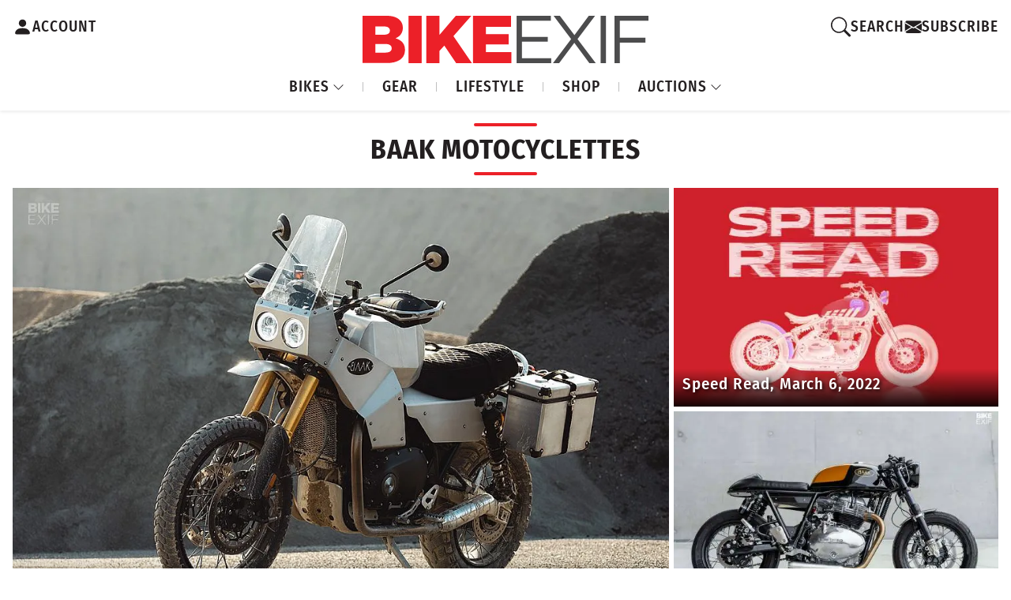

--- FILE ---
content_type: text/html; charset=UTF-8
request_url: https://www.bikeexif.com/tag/baak-motocyclettes
body_size: 12594
content:


<!DOCTYPE html ><html
lang="en-US" data-bs-theme="light"><head><meta
charset="utf-8"/><meta
content="width=device-width, initial-scale=1.0" name="viewport">
 <script async src="https://www.googletagmanager.com/gtag/js?id=G-B7JNK84TMX"></script> <script>window.dataLayer=window.dataLayer||[];function gtag(){dataLayer.push(arguments);}
gtag('js',new Date());gtag('config','G-B7JNK84TMX');</script> <script async src="https://pagead2.googlesyndication.com/pagead/js/adsbygoogle.js?client=ca-pub-1738288092851808"
    crossorigin="anonymous"></script> <link
rel="preload" href="https://www.bikeexif.com/resources/fonts/fira-sans-condensed-v10-latin-500.woff2" as="font" type="font/woff2" crossorigin><link
rel="preconnect" href="https://bex-post-images.s3.amazonaws.com">
<noscript><link
rel="stylesheet" href="https://www.bikeexif.com/resources/vendor/bootstrap-icons.min.css">
</noscript><link
rel="apple-touch-icon" sizes="180x180" href="/resources/img/favicons/apple-touch-icon.png"><link
rel="icon" type="image/png" sizes="32x32" href="/resources/img/favicons/favicon-32x32.png"><link
rel="icon" type="image/png" sizes="16x16" href="/resources/img/favicons/favicon-16x16.png"><link
rel="manifest" href="/resources/img/favicons/site.webmanifest"><link
rel="apple-touch-icon" href="/resources/img/favicons/apple-touch-icon.png"> <script>const currentUser=JSON.parse('{"isLoggedIn":false}');</script> <script type="module">!function(){const e=document.createElement("link").relList;if(!(e&&e.supports&&e.supports("modulepreload"))){for(const e of document.querySelectorAll('link[rel="modulepreload"]'))r(e);new MutationObserver((e=>{for(const o of e)if("childList"===o.type)for(const e of o.addedNodes)if("LINK"===e.tagName&&"modulepreload"===e.rel)r(e);else if(e.querySelectorAll)for(const o of e.querySelectorAll("link[rel=modulepreload]"))r(o)})).observe(document,{childList:!0,subtree:!0})}function r(e){if(e.ep)return;e.ep=!0;const r=function(e){const r={};return e.integrity&&(r.integrity=e.integrity),e.referrerpolicy&&(r.referrerPolicy=e.referrerpolicy),"use-credentials"===e.crossorigin?r.credentials="include":"anonymous"===e.crossorigin?r.credentials="omit":r.credentials="same-origin",r}(e);fetch(e.href,r)}}();</script> <script type="module" src="https://www.bikeexif.com//resources/public/build/site.BuxecZfj.min.js" crossorigin onload="e=new CustomEvent(&#039;vite-script-loaded&#039;, {detail:{path: &#039;web/resources/js/site.js&#039;}});document.dispatchEvent(e);"></script> <link
href="https://www.bikeexif.com//resources/public/build/site.UnqrQQcO.min.css" rel="stylesheet"> <script type="module" src="https://www.bikeexif.com//resources/public/build/popups.Fac983_n.min.js" crossorigin onload="e=new CustomEvent(&#039;vite-script-loaded&#039;, {detail:{path: &#039;web/resources/js/popups.js&#039;}});document.dispatchEvent(e);"></script> <title>Bike EXIF | BAAK MOTOCYCLETTES</title><meta name="generator" content="SEOmatic">
<meta name="keywords" content="Custom motorcycles, Cafe racer builds, Bobber motorcycles, Scrambler bikes, Vintage motorcycles, Motorcycle reviews, Bike modifications">
<meta name="description" content="The world&#039;s most exciting custom motorcycles, from cafe racers to bobbers to scramblers and street trackers.">
<meta name="referrer" content="no-referrer-when-downgrade">
<meta name="robots" content="all">
<meta content="51822757740" property="fb:profile_id">
<meta content="en_US" property="og:locale">
<meta content="Bike EXIF" property="og:site_name">
<meta content="website" property="og:type">
<meta content="https://www.bikeexif.com/tag/baak-motocyclettes" property="og:url">
<meta content="BAAK MOTOCYCLETTES" property="og:title">
<meta content="The world&#039;s most exciting custom motorcycles, from cafe racers to bobbers to scramblers and street trackers." property="og:description">
<meta content="https://images.bikeexif.com/_1200x630_crop_center-center_82_none/bex-seo.jpg?mtime=1756835807" property="og:image">
<meta content="1200" property="og:image:width">
<meta content="630" property="og:image:height">
<meta content="Bike EXIF" property="og:image:alt">
<meta content="https://www.pinterest.com/bikeexif/" property="og:see_also">
<meta content="https://www.instagram.com/bikeexif/" property="og:see_also">
<meta content="https://www.youtube.com/user/bikeexif" property="og:see_also">
<meta content="https://www.facebook.com/BikeEXIF/" property="og:see_also">
<meta content="https://x.com/BikeEXIF" property="og:see_also">
<meta name="twitter:card" content="summary_large_image">
<meta name="twitter:site" content="@BikeEXIF">
<meta name="twitter:creator" content="@BikeEXIF">
<meta name="twitter:title" content="BAAK MOTOCYCLETTES">
<meta name="twitter:description" content="The world&#039;s most exciting custom motorcycles, from cafe racers to bobbers to scramblers and street trackers.">
<meta name="twitter:image" content="https://images.bikeexif.com/_1200x630_crop_center-center_82_none/bex-seo.jpg?mtime=1756835807">
<meta name="twitter:image:width" content="1200">
<meta name="twitter:image:height" content="630">
<meta name="twitter:image:alt" content="Bike EXIF">
<link href="https://www.bikeexif.com/tag/baak-motocyclettes" rel="canonical">
<link href="https://www.bikeexif.com/" rel="home">
<link type="text/plain" href="https://www.bikeexif.com/humans.txt" rel="author">
<link href="https://www.bikeexif.com/resources/vendor/bootstrap-icons.min.css" rel="stylesheet" media="print" onload="this.media=&#039;all&#039;; this.onload=null"></head><body><header
style="z-index: 99999"><div
class="customNavbar"><div
class="header-account-container">
<a
href="https://www.bikeexif.com/account" class="account-link" aria-label="Account">
<svg
xmlns="http://www.w3.org/2000/svg" width="25" height="36" fill="currentColor" class="bi bi-person-fill" viewBox="0 0 16 16">
<path
d="M3 14s-1 0-1-1 1-4 6-4 6 3 6 4-1 1-1 1zm5-6a3 3 0 1 0 0-6 3 3 0 0 0 0 6"/>
</svg>
<span>ACCOUNT</span>
</a></div><div
class="logo-container">
<a
class="navbar-brand" href="https://www.bikeexif.com/">
<img
src="https://bex-post-images.s3.amazonaws.com/bex-logo.svg" alt="BikeEXIF">
</a></div><div
class="search-container"><div
class="search-wrapper">
<button
class="search-toggle" aria-label="Search">
<svg
xmlns="http://www.w3.org/2000/svg" width="25" height="36" fill="currentColor" class="bi bi-search" viewBox="0 0 16 16">
<path
d="M11.742 10.344a6.5 6.5 0 1 0-1.397 1.398h-.001q.044.06.098.115l3.85 3.85a1 1 0 0 0 1.415-1.414l-3.85-3.85a1 1 0 0 0-.115-.1zM12 6.5a5.5 5.5 0 1 1-11 0 5.5 5.5 0 0 1 11 0"/>
</svg>
<span>SEARCH</span>
</button><div
class="search-popup"><div
id="component-oeijat" class="sprig-component" data-hx-target="this" data-hx-include="this" data-hx-trigger="refresh" data-hx-get="https://www.bikeexif.com/index.php?p=actions/sprig-core/components/render" data-hx-vals="{&quot;sprig:config&quot;:&quot;a4a5e69d163eaf6c2070cf432387564e00c3f7ab430c4e1fdbe76170a9595baa{\u0022id\u0022:\u0022component-oeijat\u0022,\u0022siteId\u0022:1,\u0022template\u0022:\u0022search\\\/_includes\\\/autoCompleteSearchBox.twig\u0022}&quot;}"><div
id="search-popup"><form
method="get" action="https://www.bikeexif.com/search/results"><div
class="field mobile-search-box">
<input
type="text" class="form-control" name="query" value sprig s-trigger="keyup changed" s-replace="#results" placeholder="Search" data-hx-get="https://www.bikeexif.com/index.php?p=actions/sprig-core/components/render" data-hx-trigger="keyup changed" data-hx-select="#results" data-hx-target="#results" data-hx-swap="outerHTML" data-sprig-parsed></div>
<button
class="btn btn-outline-danger" type="submit">GO</button></form><div
class="d-flex justify-content-center"><div
id="spinner" class="spinner-border text-danger m-1 d-none" role="status" style="width: 1rem; height: 1rem;">
<span
class="visually-hidden">Loading...</span></div></div><div
id="results-wrapper" class="mt-2 pt-2 d-none"><div
id="results" class=""></div></div></div> <script>document.addEventListener('DOMContentLoaded',function(){const searchInput=document.querySelector('input[name="query"]');const spinner=document.getElementById('spinner');const resultsWrapper=document.getElementById('results-wrapper');if(!searchInput||!spinner||!resultsWrapper)return;searchInput.addEventListener('input',function(){const results=document.getElementById('results');if(results)results.classList.add('d-none');spinner.classList.remove('d-none');if(this.value.trim().length>0){resultsWrapper.classList.remove('d-none');}else{resultsWrapper.classList.add('d-none');}});const observer=new MutationObserver(()=>{setTimeout(()=>{const results=document.getElementById('results');if(results)results.classList.remove('d-none');spinner.classList.add('d-none');},500);});observer.observe(resultsWrapper,{childList:true,subtree:true});});</script> </div></div><div
class="search-overlay"></div></div><div
class="divider"></div><a
id="newsletterModalButton" class="signup-link ">
<svg
xmlns="http://www.w3.org/2000/svg" width="21" height="30" fill="currentColor" class="bi bi-envelopefw-bold" viewBox="0 0 16 16">
<path
d="M.05 3.555A2 2 0 0 1 2 2h12a2 2 0 0 1 1.95 1.555L8 8.414zM0 4.697v7.104l5.803-3.558zM6.761 8.83l-6.57 4.027A2 2 0 0 0 2 14h12a2 2 0 0 0 1.808-1.144l-6.57-4.027L8 9.586zm3.436-.586L16 11.801V4.697z"/>
</svg>
<span>SUBSCRIBE</span>
</a> <script>gtag('event','ab_test_variant',{test_name:'signup_flash_test',variant:'A'});document.addEventListener('DOMContentLoaded',()=>{const btn=document.getElementById('newsletterModalButton');if(!btn){return;}
btn.addEventListener('click',()=>{gtag('event','newsletter_modal_open',{test_name:'signup_flash_test',variant:'A'});});function waitForElement(selector,callback,interval=100,maxAttempts=5){let attempts=0;const timer=setInterval(()=>{const element=document.querySelector(selector);if(element){clearInterval(timer);callback(element);}else if(++attempts>=maxAttempts){clearInterval(timer);}},interval);}
waitForElement('#newsletterOrAccountForm-newsletterButton',(form)=>{form.addEventListener('submit',(e)=>{gtag('event','newsletter_form_submit',{test_name:'signup_flash_test',variant:'A'});});});});</script> </div><nav
class="navbar navbar-expand-lg"><ul
class="navbar-nav me-auto"><li
class="nav-item dropdown">
<a
class="nav-link dropdown-toggle" href="#" id="bikesDropdown" role="button" data-bs-toggle="dropdown" aria-expanded="false">
BIKES
<svg
xmlns="http://www.w3.org/2000/svg" width="15" height="21" fill="currentColor" class="bi bi-chevron-down dropdown-icon fw-bold" viewBox="0 0 16 16">
<path
fill-rule="evenodd" d="M1.646 4.646a.5.5 0 0 1 .708 0L8 10.293l5.646-5.647a.5.5 0 0 1 .708.708l-6 6a.5.5 0 0 1-.708 0l-6-6a.5.5 0 0 1 0-.708"/>
</svg>
</a><ul
class="dropdown-menu" aria-labelledby="bikesDropdown"><li>
<a
class="dropdown-item" href="https://www.bikeexif.com/tag/cafe-racer">CAFE RACER</a></li><li><hr
class="dropdown-divider"></li><li>
<a
class="dropdown-item" href="https://www.bikeexif.com/tag/bobber">BOBBERS</a></li><li><hr
class="dropdown-divider"></li><li>
<a
class="dropdown-item" href="https://www.bikeexif.com/tag/scrambler">SCRAMBLERS</a></li><li><hr
class="dropdown-divider"></li><li>
<a
class="dropdown-item" href="https://www.bikeexif.com/category/classic-motorcycles">CLASSICS</a></li><li><hr
class="dropdown-divider"></li><li>
<a
class="dropdown-item" href="https://www.bikeexif.com/category/electric-motorcycles">ELECTRICS</a></li><li><hr
class="dropdown-divider"></li><li>
<a
class="dropdown-item" href="https://www.bikeexif.com/category/bike-exif-guides">HOW TO</a></li><li><hr
class="dropdown-divider"></li><li>
<a
class="dropdown-item" href="https://www.bikeexif.com/category/motorcycle-reviews">REVIEWS</a></li></ul></li><li
class="nav-item">
<a
class="nav-link" href="https://www.bikeexif.com/category/motorcycle-gear">GEAR</a></li><li
class="nav-item">
<a
class="nav-link" href="https://www.bikeexif.com/category/lifestyle">LIFESTYLE</a></li><li
class="nav-item">
<a
target="_blank" class="nav-link" href="https://shop.bikeexif.com/">SHOP</a></li><li
class="nav-item dropdown">
<a
class="nav-link dropdown-toggle" href="#" id="bikesDropdown" role="button" data-bs-toggle="dropdown" aria-expanded="false">
AUCTIONS
<svg
xmlns="http://www.w3.org/2000/svg" width="15" height="21" fill="currentColor" class="bi bi-chevron-down dropdown-icon fw-bold" viewBox="0 0 16 16">
<path
fill-rule="evenodd" d="M1.646 4.646a.5.5 0 0 1 .708 0L8 10.293l5.646-5.647a.5.5 0 0 1 .708.708l-6 6a.5.5 0 0 1-.708 0l-6-6a.5.5 0 0 1 0-.708"/>
</svg>
</a><ul
class="dropdown-menu" aria-labelledby="bikesDropdown"><li>
<a
class="dropdown-item featured-item live-now" href="https://www.bikeexif.com/auctions">
<span
class="status-badge live">●</span> LIVE NOW
</a></li><li><hr
class="dropdown-divider"></li><li>
<a
class="dropdown-item featured-item ended-sold" href="https://www.bikeexif.com/auctions?sortBy=auctionStart+desc">
<span
class="status-badge ended">●</span> ENDED/SOLD
</a></li><li><hr
class="dropdown-divider"></li><li>
<a
class="dropdown-item" href="https://www.bikeexif.com/classifieds">CLASSIFIEDS</a></li><li><hr
class="dropdown-divider"></li><li>
<a
class="dropdown-item" href="https://www.bikeexif.com/sell">PLACE AD/AUCTION</a></li></ul></li></ul></nav></div></header><main><div
class="w-100 mb-2 min-vh-100"><div
class="row g-0 w-100"><div
class="feed-container"><div
class="category-title"><h1>BAAK Motocyclettes</h1></div><div
class="featured-section"><div
class="featured-grid"><div
class="featured-main"><div
class="featured-article"><div
class="article-image">
<a
href="https://www.bikeexif.com/triumph-scrambler-1200-adventure-motorcycle">
<picture><source
type="image/webp" srcset="https://images.bikeexif.com/2022/10/_300x200_crop_center-center_60_line/triumph-scrambler-1200-adventure-motorcycle.jpg.webp 300w, https://images.bikeexif.com/2022/10/_576x384_crop_center-center_60_line/triumph-scrambler-1200-adventure-motorcycle.jpg.webp 576w, https://images.bikeexif.com/2022/10/_768x512_crop_center-center_60_line/triumph-scrambler-1200-adventure-motorcycle.jpg.webp 768w, https://images.bikeexif.com/2022/10/_992x661_crop_center-center_82_line/triumph-scrambler-1200-adventure-motorcycle.jpg.webp 992w, https://images.bikeexif.com/2022/10/_1200x800_crop_center-center_82_line/triumph-scrambler-1200-adventure-motorcycle.jpg.webp 1200w" width="1200" height="800" sizes="(min-width: 992px) 75vw, 100vw"><source
srcset="https://images.bikeexif.com/2022/10/_300x200_crop_center-center_60_line/triumph-scrambler-1200-adventure-motorcycle.jpg 300w, https://images.bikeexif.com/2022/10/_576x384_crop_center-center_60_line/triumph-scrambler-1200-adventure-motorcycle.jpg 576w, https://images.bikeexif.com/2022/10/_768x512_crop_center-center_60_line/triumph-scrambler-1200-adventure-motorcycle.jpg 768w, https://images.bikeexif.com/2022/10/_992x661_crop_center-center_82_line/triumph-scrambler-1200-adventure-motorcycle.jpg 992w, https://images.bikeexif.com/2022/10/_1200x800_crop_center-center_82_line/triumph-scrambler-1200-adventure-motorcycle.jpg 1200w" width="1200" height="800" sizes="(min-width: 992px) 75vw, 100vw"><img
src="https://images.bikeexif.com/2022/10/_300x200_crop_center-center_60_line/triumph-scrambler-1200-adventure-motorcycle.jpg" width="1200" height="800" alt="Triumph Scrambler 1200 adventure motorcycle by BAAK" sizes="(min-width: 992px) 75vw, 100vw" fetchpriority="high"></picture>
</a>
<a
href="https://www.bikeexif.com/triumph-scrambler-1200-adventure-motorcycle" class="article-overlay"><h2 class="h3 mb-2">
Adventure Time: BAAK elevates the Triumph Scrambler 1200</h2>
</a></div></div></div><div
class="featured-secondary"><div
class="featured-article"><div
class="article-image">
<a
href="https://www.bikeexif.com/motorcycle-news-march-6-2022">
<picture><source
type="image/webp" srcset="https://images.bikeexif.com/2022/03/_300x200_crop_center-center_60_line/latest-motorcycle-news-76.jpg.webp 300w, https://images.bikeexif.com/2022/03/_576x384_crop_center-center_60_line/latest-motorcycle-news-76.jpg.webp 576w, https://images.bikeexif.com/2022/03/_768x512_crop_center-center_60_line/latest-motorcycle-news-76.jpg.webp 768w, https://images.bikeexif.com/2022/03/_992x661_crop_center-center_82_line/latest-motorcycle-news-76.jpg.webp 992w, https://images.bikeexif.com/2022/03/_1200x800_crop_center-center_82_line/latest-motorcycle-news-76.jpg.webp 1200w" width="1200" height="800" sizes="(min-width: 992px) 33vw, (min-width: 680px) 50vw, 100vw"><source
srcset="https://images.bikeexif.com/2022/03/_300x200_crop_center-center_60_line/latest-motorcycle-news-76.jpg 300w, https://images.bikeexif.com/2022/03/_576x384_crop_center-center_60_line/latest-motorcycle-news-76.jpg 576w, https://images.bikeexif.com/2022/03/_768x512_crop_center-center_60_line/latest-motorcycle-news-76.jpg 768w, https://images.bikeexif.com/2022/03/_992x661_crop_center-center_82_line/latest-motorcycle-news-76.jpg 992w, https://images.bikeexif.com/2022/03/_1200x800_crop_center-center_82_line/latest-motorcycle-news-76.jpg 1200w" width="1200" height="800" sizes="(min-width: 992px) 33vw, (min-width: 680px) 50vw, 100vw"><img
src="https://images.bikeexif.com/2022/03/_300x200_crop_center-center_60_line/latest-motorcycle-news-76.jpg" width="1200" height="800" alt="The latest motorcycle news, videos, customs and electrics." sizes="(min-width: 992px) 33vw, (min-width: 680px) 50vw, 100vw"></picture>
</a>
<a
href="https://www.bikeexif.com/motorcycle-news-march-6-2022" class="article-overlay"><h2 class="h3 mb-2">
Speed Read, March 6, 2022</h2>
</a></div></div><div
class="featured-article"><div
class="article-image">
<a
href="https://www.bikeexif.com/royal-enfield-custom">
<picture><source
type="image/webp" srcset="https://images.bikeexif.com/2022/03/_300x200_crop_center-center_60_line/royal-enfield-custom.jpg.webp 300w, https://images.bikeexif.com/2022/03/_576x384_crop_center-center_60_line/royal-enfield-custom.jpg.webp 576w, https://images.bikeexif.com/2022/03/_768x512_crop_center-center_60_line/royal-enfield-custom.jpg.webp 768w, https://images.bikeexif.com/2022/03/_992x661_crop_center-center_82_line/royal-enfield-custom.jpg.webp 992w, https://images.bikeexif.com/2022/03/_1200x800_crop_center-center_82_line/royal-enfield-custom.jpg.webp 1200w" width="1200" height="800" sizes="(min-width: 992px) 33vw, (min-width: 680px) 50vw, 100vw"><source
srcset="https://images.bikeexif.com/2022/03/_300x200_crop_center-center_60_line/royal-enfield-custom.jpg 300w, https://images.bikeexif.com/2022/03/_576x384_crop_center-center_60_line/royal-enfield-custom.jpg 576w, https://images.bikeexif.com/2022/03/_768x512_crop_center-center_60_line/royal-enfield-custom.jpg 768w, https://images.bikeexif.com/2022/03/_992x661_crop_center-center_82_line/royal-enfield-custom.jpg 992w, https://images.bikeexif.com/2022/03/_1200x800_crop_center-center_82_line/royal-enfield-custom.jpg 1200w" width="1200" height="800" sizes="(min-width: 992px) 33vw, (min-width: 680px) 50vw, 100vw"><img
src="https://images.bikeexif.com/2022/03/_300x200_crop_center-center_60_line/royal-enfield-custom.jpg" width="1200" height="800" alt="Royal Enfield custom Continental GT by BAAK" sizes="(min-width: 992px) 33vw, (min-width: 680px) 50vw, 100vw"></picture>
</a>
<a
href="https://www.bikeexif.com/royal-enfield-custom" class="article-overlay"><h2 class="h3 mb-2">
Made like a gun, goes like a bullet: The BAAK GT Racer</h2>
</a></div></div></div></div></div><div
class="ad-container"><div
class="ad-wrapper ad-wrapper-728"><div
class="ad-slot ad-slot-728x90"> <script type="text/javascript">if(window.innerWidth>=1490){if(!window.AdButler){(function(){var s=document.createElement("script");s.async=true;s.type="text/javascript";s.src='https://servedbyadbutler.com/app.js';var n=document.getElementsByTagName("script")[0];n.parentNode.insertBefore(s,n);}());}
var AdButler=AdButler||{};AdButler.ads=AdButler.ads||[];var abkw=window.abkw||'';var plc921985=window.plc921985||0;document.write('<'+'div id="placement_921985_'+plc921985+'"></'+'div>');AdButler.ads.push({handler:function(opt){AdButler.register(173446,921985,[728,90],'placement_921985_'+opt.place,opt);},opt:{place:plc921985++,keywords:abkw,domain:'servedbyadbutler.com',click:'CLICK_MACRO_PLACEHOLDER'}});}</script> </div><div
class="ad-slot ad-slot-728x90"> <script type="text/javascript">if(window.innerWidth>=1490){if(!window.AdButler){(function(){var s=document.createElement("script");s.async=true;s.type="text/javascript";s.src='https://servedbyadbutler.com/app.js';var n=document.getElementsByTagName("script")[0];n.parentNode.insertBefore(s,n);}());}
var AdButler=AdButler||{};AdButler.ads=AdButler.ads||[];var abkw=window.abkw||'';var plc921985=window.plc921985||0;document.write('<'+'div id="placement_921985_'+plc921985+'"></'+'div>');AdButler.ads.push({handler:function(opt){AdButler.register(173446,921985,[728,90],'placement_921985_'+opt.place,opt);},opt:{place:plc921985++,keywords:abkw,domain:'servedbyadbutler.com',click:'CLICK_MACRO_PLACEHOLDER'}});}</script> </div></div><div
class="ad-wrapper ad-wrapper-970"><div
class="ad-slot ad-slot-970x90"> <script type="text/javascript">if(window.innerWidth<1490&&window.innerWidth>=991){if(!window.AdButler){(function(){var s=document.createElement("script");s.async=true;s.type="text/javascript";s.src='https://servedbyadbutler.com/app.js';var n=document.getElementsByTagName("script")[0];n.parentNode.insertBefore(s,n);}());}
var AdButler=AdButler||{};AdButler.ads=AdButler.ads||[];var abkw=window.abkw||'';var plc921988=window.plc921988||0;document.write('<'+'div id="placement_921988_'+plc921988+'"></'+'div>');AdButler.ads.push({handler:function(opt){AdButler.register(173446,921988,[970,90],'placement_921988_'+opt.place,opt);},opt:{place:plc921988++,keywords:abkw,domain:'servedbyadbutler.com',click:'CLICK_MACRO_PLACEHOLDER'}});}</script> </div></div><div
class="ad-wrapper ad-wrapper-mobile"><div
class="ad-slot ad-slot-728x90"> <script type="text/javascript">if(window.innerWidth<991&&window.innerWidth>=750){if(!window.AdButler){(function(){var s=document.createElement("script");s.async=true;s.type="text/javascript";s.src='https://servedbyadbutler.com/app.js';var n=document.getElementsByTagName("script")[0];n.parentNode.insertBefore(s,n);}());}
var AdButler=AdButler||{};AdButler.ads=AdButler.ads||[];var abkw=window.abkw||'';var plc921985=window.plc921985||0;document.write('<'+'div id="placement_921985_'+plc921985+'"></'+'div>');AdButler.ads.push({handler:function(opt){AdButler.register(173446,921985,[728,90],'placement_921985_'+opt.place,opt);},opt:{place:plc921985++,keywords:abkw,domain:'servedbyadbutler.com',click:'CLICK_MACRO_PLACEHOLDER'}});}</script> </div></div><div
class="ad-wrapper ad-wrapper-small-mobile"><div
class="ad-slot ad-slot-320x50"> <script type="text/javascript">if(window.innerWidth<750){if(!window.AdButler){(function(){var s=document.createElement("script");s.async=true;s.type="text/javascript";s.src='https://servedbyadbutler.com/app.js';var n=document.getElementsByTagName("script")[0];n.parentNode.insertBefore(s,n);}());}
var AdButler=AdButler||{};AdButler.ads=AdButler.ads||[];var abkw=window.abkw||'';var plc923787=window.plc923787||0;document.write('<'+'div id="placement_923787_'+plc923787+'"></'+'div>');AdButler.ads.push({handler:function(opt){AdButler.register(173446,923787,[320,50],'placement_923787_'+opt.place,opt);},opt:{place:plc923787++,keywords:abkw,domain:'servedbyadbutler.com',click:'CLICK_MACRO_PLACEHOLDER'}});}</script> </div></div></div><div
class="regular-articles"><div
class="desktop-layout"><div
class="article-row"><div
class="article-column first-column"><div
class="card h-100"><div
class="card-img-top">
<a
href="https://www.bikeexif.com/motorcycle-news-december-19-2021">
<picture><source
type="image/webp" srcset="https://images.bikeexif.com/2021/12/_300x168_crop_center-center_60_line/latest-motorcycle-news-67.jpg.webp 300w, https://images.bikeexif.com/2021/12/_576x324_crop_center-center_60_line/latest-motorcycle-news-67.jpg.webp 576w, https://images.bikeexif.com/2021/12/_768x432_crop_center-center_60_line/latest-motorcycle-news-67.jpg.webp 768w, https://images.bikeexif.com/2021/12/_992x558_crop_center-center_82_line/latest-motorcycle-news-67.jpg.webp 992w, https://images.bikeexif.com/2021/12/_1200x675_crop_center-center_82_line/latest-motorcycle-news-67.jpg.webp 1200w" width="1200" height="675" sizes="(min-width: 1450px) 310px, (min-width: 992px) 25vw, 50vw"><source
srcset="https://images.bikeexif.com/2021/12/_300x168_crop_center-center_60_line/latest-motorcycle-news-67.jpg 300w, https://images.bikeexif.com/2021/12/_576x324_crop_center-center_60_line/latest-motorcycle-news-67.jpg 576w, https://images.bikeexif.com/2021/12/_768x432_crop_center-center_60_line/latest-motorcycle-news-67.jpg 768w, https://images.bikeexif.com/2021/12/_992x558_crop_center-center_82_line/latest-motorcycle-news-67.jpg 992w, https://images.bikeexif.com/2021/12/_1200x675_crop_center-center_82_line/latest-motorcycle-news-67.jpg 1200w" width="1200" height="675" sizes="(min-width: 1450px) 310px, (min-width: 992px) 25vw, 50vw"><img
class="lazyload" src="https://images.bikeexif.com/2021/12/_300x168_crop_center-center_60_line/latest-motorcycle-news-67.jpg" width="1200" height="675" alt="The latest motorcycle news and customs" style="background-image: url(data:image/svg+xml,%3Csvg%20xmlns=%27http://www.w3.org/2000/svg%27%20width=%271200%27%20height=%27675%27%20style=%27background:%23CCC%27%20/%3E); background-size: cover;" loading="lazy" sizes="(min-width: 1450px) 310px, (min-width: 992px) 25vw, 50vw"></picture>
</a></div><div
class="card-body">
<a
href="https://www.bikeexif.com/category/latest-motorcycle-news" class="category-link">Latest Motorcycle News</a><h3 class="card-title h4 mb-0">
<a
href="https://www.bikeexif.com/motorcycle-news-december-19-2021">Speed Read, December 19, 2021</a></h3></div></div><div
class="card h-100"><div
class="card-img-top">
<a
href="https://www.bikeexif.com/motorcycle-news-august-29-2021">
<picture><source
type="image/webp" srcset="https://images.bikeexif.com/2021/08/_300x168_crop_center-center_60_line/latest-motorcycle-news-51.jpg.webp 300w, https://images.bikeexif.com/2021/08/_576x324_crop_center-center_60_line/latest-motorcycle-news-51.jpg.webp 576w, https://images.bikeexif.com/2021/08/_768x432_crop_center-center_60_line/latest-motorcycle-news-51.jpg.webp 768w, https://images.bikeexif.com/2021/08/_992x558_crop_center-center_82_line/latest-motorcycle-news-51.jpg.webp 992w, https://images.bikeexif.com/2021/08/_1200x675_crop_center-center_82_line/latest-motorcycle-news-51.jpg.webp 1200w" width="1200" height="675" sizes="(min-width: 1450px) 310px, (min-width: 992px) 25vw, 50vw"><source
srcset="https://images.bikeexif.com/2021/08/_300x168_crop_center-center_60_line/latest-motorcycle-news-51.jpg 300w, https://images.bikeexif.com/2021/08/_576x324_crop_center-center_60_line/latest-motorcycle-news-51.jpg 576w, https://images.bikeexif.com/2021/08/_768x432_crop_center-center_60_line/latest-motorcycle-news-51.jpg 768w, https://images.bikeexif.com/2021/08/_992x558_crop_center-center_82_line/latest-motorcycle-news-51.jpg 992w, https://images.bikeexif.com/2021/08/_1200x675_crop_center-center_82_line/latest-motorcycle-news-51.jpg 1200w" width="1200" height="675" sizes="(min-width: 1450px) 310px, (min-width: 992px) 25vw, 50vw"><img
class="lazyload" src="https://images.bikeexif.com/2021/08/_300x168_crop_center-center_60_line/latest-motorcycle-news-51.jpg" width="1200" height="675" alt="The latest motorcycle news and customs" style="background-image: url(data:image/svg+xml,%3Csvg%20xmlns=%27http://www.w3.org/2000/svg%27%20width=%271200%27%20height=%27675%27%20style=%27background:%23CCC%27%20/%3E); background-size: cover;" loading="lazy" sizes="(min-width: 1450px) 310px, (min-width: 992px) 25vw, 50vw"></picture>
</a></div><div
class="card-body">
<a
href="https://www.bikeexif.com/category/latest-motorcycle-news" class="category-link">Latest Motorcycle News</a><h3 class="card-title h4 mb-0">
<a
href="https://www.bikeexif.com/motorcycle-news-august-29-2021">Speed Read, August 29 2021</a></h3></div></div></div><div
class="article-column"><div
class="card h-100"><div
class="card-img-top middle-column-image">
<a
href="https://www.bikeexif.com/motorcycle-news-february-21-2021">
<picture><source
type="image/webp" srcset="https://images.bikeexif.com/2021/02/_300x200_crop_center-center_60_line/latest-motorcycle-news-22.jpg.webp 300w, https://images.bikeexif.com/2021/02/_576x384_crop_center-center_60_line/latest-motorcycle-news-22.jpg.webp 576w, https://images.bikeexif.com/2021/02/_768x512_crop_center-center_60_line/latest-motorcycle-news-22.jpg.webp 768w, https://images.bikeexif.com/2021/02/_992x661_crop_center-center_82_line/latest-motorcycle-news-22.jpg.webp 992w, https://images.bikeexif.com/2021/02/_1200x800_crop_center-center_82_line/latest-motorcycle-news-22.jpg.webp 1200w" width="1200" height="800" sizes="(min-width: 1450px) 750px, (min-width: 992px) 40vw, 100vw"><source
srcset="https://images.bikeexif.com/2021/02/_300x200_crop_center-center_60_line/latest-motorcycle-news-22.jpg 300w, https://images.bikeexif.com/2021/02/_576x384_crop_center-center_60_line/latest-motorcycle-news-22.jpg 576w, https://images.bikeexif.com/2021/02/_768x512_crop_center-center_60_line/latest-motorcycle-news-22.jpg 768w, https://images.bikeexif.com/2021/02/_992x661_crop_center-center_82_line/latest-motorcycle-news-22.jpg 992w, https://images.bikeexif.com/2021/02/_1200x800_crop_center-center_82_line/latest-motorcycle-news-22.jpg 1200w" width="1200" height="800" sizes="(min-width: 1450px) 750px, (min-width: 992px) 40vw, 100vw"><img
class="lazyload" src="https://images.bikeexif.com/2021/02/_300x200_crop_center-center_60_line/latest-motorcycle-news-22.jpg" width="1200" height="800" alt="The latest motorcycle news and customs" style="background-image: url(data:image/svg+xml,%3Csvg%20xmlns=%27http://www.w3.org/2000/svg%27%20width=%271200%27%20height=%27800%27%20style=%27background:%23CCC%27%20/%3E); background-size: cover;" loading="lazy" sizes="(min-width: 1450px) 750px, (min-width: 992px) 40vw, 100vw"></picture>
</a></div><div
class="card-body">
<a
href="https://www.bikeexif.com/category/latest-motorcycle-news" class="category-link">Latest Motorcycle News</a><h3 class="card-title h4 mb-0 middle-column-title">
<a
href="https://www.bikeexif.com/motorcycle-news-february-21-2021">Speed Read, 21 February 2021</a></h3></div></div></div><div
class="article-column last-column"><div
class="card h-100"><div
class="card-img-top position-relative shop-image">
<a
target="_blank" href="https://bikeexif.myshopify.com/products/bike-exif-t-shirt-of-the-day-unisex-103">
<img
src="https://cdn.shopify.com/s/files/1/0696/1227/3971/files/unisex-staple-t-shirt-vintage-white-front-68ff7b20b656a.jpg?v=1761573686" alt="Product mockup" class="img-fluid shop-img" loading="lazy">
</a><div
class="position-absolute top-0 end-0">
<span
class="badge badge-shop">Shop</span></div></div><div
class="card-body">
<a
target="_blank" href="https://shop.bikeexif.com/" class="category-link">Shop / T-Shirt</a><h3 class="card-title h4 mb-0">
<a
target="_blank" href="https://bikeexif.myshopify.com/products/bike-exif-t-shirt-of-the-day-unisex-103">Bike Exif T-Shirt Of the Day- Unisex #103</a></h3><div
class="classified-price mt-1">
$28.99</div></div></div><div
class="card h-100"><div
class="card-img-top position-relative">
<a
href="https://www.bikeexif.com/classifieds/view/descriptionthis-motorcycle-was-conceived-and-built-by-myself-as-a">
<picture><source
type="image/webp" srcset="https://classifiedimages.bikeexif.com/_300x168_crop_center-center_60_line/FNB_2231.jpg.webp 300w, https://classifiedimages.bikeexif.com/_576x324_crop_center-center_60_line/FNB_2231.jpg.webp 576w, https://classifiedimages.bikeexif.com/_768x432_crop_center-center_60_line/FNB_2231.jpg.webp 768w, https://classifiedimages.bikeexif.com/_992x558_crop_center-center_82_line/FNB_2231.jpg.webp 992w, https://classifiedimages.bikeexif.com/_1200x675_crop_center-center_82_line/FNB_2231.jpg.webp 1200w" width="1200" height="675" sizes="(min-width: 1450px) 310px, (min-width: 992px) 25vw, 50vw"><source
srcset="https://classifiedimages.bikeexif.com/_300x168_crop_center-center_60_line/FNB_2231.jpg 300w, https://classifiedimages.bikeexif.com/_576x324_crop_center-center_60_line/FNB_2231.jpg 576w, https://classifiedimages.bikeexif.com/_768x432_crop_center-center_60_line/FNB_2231.jpg 768w, https://classifiedimages.bikeexif.com/_992x558_crop_center-center_82_line/FNB_2231.jpg 992w, https://classifiedimages.bikeexif.com/_1200x675_crop_center-center_82_line/FNB_2231.jpg 1200w" width="1200" height="675" sizes="(min-width: 1450px) 310px, (min-width: 992px) 25vw, 50vw"><img
class="lazyload" src="https://classifiedimages.bikeexif.com/_300x168_crop_center-center_60_line/FNB_2231.jpg" width="1200" height="675" alt="FNB 2231" style="background-image: url(data:image/svg+xml,%3Csvg%20xmlns=%27http://www.w3.org/2000/svg%27%20width=%271200%27%20height=%27675%27%20style=%27background:%23CCC%27%20/%3E); background-size: cover;" loading="lazy" sizes="(min-width: 1450px) 310px, (min-width: 992px) 25vw, 50vw"></picture>
</a><div
class="position-absolute top-0 end-0">
<span
class="badge">Classified</span></div></div><div
class="card-body">
<a
href="https://www.bikeexif.com/classifieds" class="category-link">For Sale / Classifieds</a><h3 class="card-title h4 mb-0">
<a
href="https://www.bikeexif.com/classifieds/view/descriptionthis-motorcycle-was-conceived-and-built-by-myself-as-a">1987 BMW K100</a></h3><div
class="classified-price mt-1">
$35,000 USD</div></div></div></div></div><div
class="desktop-injected-container"><div
class="ad-970x90"> <script type="text/javascript">if(window.innerWidth>=992&&window.innerWidth<=1449){if(!window.AdButler){(function(){var s=document.createElement("script");s.async=true;s.type="text/javascript";s.src='https://servedbyadbutler.com/app.js';var n=document.getElementsByTagName("script")[0];n.parentNode.insertBefore(s,n);}());}
var AdButler=AdButler||{};AdButler.ads=AdButler.ads||[];var abkw=window.abkw||'';var plc921988=window.plc921988||0;document.write('<'+'div id="placement_921988_'+plc921988+'"></'+'div>');AdButler.ads.push({handler:function(opt){AdButler.register(173446,921988,[970,90],'placement_921988_'+opt.place,opt);},opt:{place:plc921988++,keywords:abkw,domain:'servedbyadbutler.com',click:'CLICK_MACRO_PLACEHOLDER'}});}</script> </div><div
class="ad-728x90-container"><div
class="ad-728x90"> <script type="text/javascript">if(window.innerWidth>=1450){if(!window.AdButler){(function(){var s=document.createElement("script");s.async=true;s.type="text/javascript";s.src='https://servedbyadbutler.com/app.js';var n=document.getElementsByTagName("script")[0];n.parentNode.insertBefore(s,n);}());}
var AdButler=AdButler||{};AdButler.ads=AdButler.ads||[];var abkw=window.abkw||'';var plc921985=window.plc921985||0;document.write('<'+'div id="placement_921985_'+plc921985+'"></'+'div>');AdButler.ads.push({handler:function(opt){AdButler.register(173446,921985,[728,90],'placement_921985_'+opt.place,opt);},opt:{place:plc921985++,keywords:abkw,domain:'servedbyadbutler.com',click:'CLICK_MACRO_PLACEHOLDER'}});}</script> </div><div
class="ad-728x90"> <script type="text/javascript">if(window.innerWidth>=1450){if(!window.AdButler){(function(){var s=document.createElement("script");s.async=true;s.type="text/javascript";s.src='https://servedbyadbutler.com/app.js';var n=document.getElementsByTagName("script")[0];n.parentNode.insertBefore(s,n);}());}
var AdButler=AdButler||{};AdButler.ads=AdButler.ads||[];var abkw=window.abkw||'';var plc921985=window.plc921985||0;document.write('<'+'div id="placement_921985_'+plc921985+'"></'+'div>');AdButler.ads.push({handler:function(opt){AdButler.register(173446,921985,[728,90],'placement_921985_'+opt.place,opt);},opt:{place:plc921985++,keywords:abkw,domain:'servedbyadbutler.com',click:'CLICK_MACRO_PLACEHOLDER'}});}</script> </div></div></div><div
class="article-row"><div
class="article-column first-column"><div
class="card h-100"><div
class="card-img-top">
<a
href="https://www.bikeexif.com/baak-bonneville-bobber-custom">
<picture><source
type="image/webp" srcset="https://images.bikeexif.com/2020/06/_300x168_crop_center-center_60_line/baak-bonneville-bobber-custom.jpg.webp 300w, https://images.bikeexif.com/2020/06/_576x324_crop_center-center_60_line/baak-bonneville-bobber-custom.jpg.webp 576w, https://images.bikeexif.com/2020/06/_768x432_crop_center-center_60_line/baak-bonneville-bobber-custom.jpg.webp 768w, https://images.bikeexif.com/2020/06/_992x558_crop_center-center_82_line/baak-bonneville-bobber-custom.jpg.webp 992w, https://images.bikeexif.com/2020/06/_1200x675_crop_center-center_82_line/baak-bonneville-bobber-custom.jpg.webp 1200w" width="1200" height="675" sizes="(min-width: 1450px) 310px, (min-width: 992px) 25vw, 50vw"><source
srcset="https://images.bikeexif.com/2020/06/_300x168_crop_center-center_60_line/baak-bonneville-bobber-custom.jpg 300w, https://images.bikeexif.com/2020/06/_576x324_crop_center-center_60_line/baak-bonneville-bobber-custom.jpg 576w, https://images.bikeexif.com/2020/06/_768x432_crop_center-center_60_line/baak-bonneville-bobber-custom.jpg 768w, https://images.bikeexif.com/2020/06/_992x558_crop_center-center_82_line/baak-bonneville-bobber-custom.jpg 992w, https://images.bikeexif.com/2020/06/_1200x675_crop_center-center_82_line/baak-bonneville-bobber-custom.jpg 1200w" width="1200" height="675" sizes="(min-width: 1450px) 310px, (min-width: 992px) 25vw, 50vw"><img
class="lazyload" src="https://images.bikeexif.com/2020/06/_300x168_crop_center-center_60_line/baak-bonneville-bobber-custom.jpg" width="1200" height="675" alt="Triumph Bonneville Bobber custom by BAAK" style="background-image: url(data:image/svg+xml,%3Csvg%20xmlns=%27http://www.w3.org/2000/svg%27%20width=%271200%27%20height=%27675%27%20style=%27background:%23CCC%27%20/%3E); background-size: cover;" loading="lazy" sizes="(min-width: 1450px) 310px, (min-width: 992px) 25vw, 50vw"></picture>
</a></div><div
class="card-body">
<a
href="https://www.bikeexif.com/category/custom-motorcycles" class="category-link">Custom Motorcycles</a><h3 class="card-title h4 mb-0">
<a
href="https://www.bikeexif.com/baak-bonneville-bobber-custom">French Bob: A dose of vintage flair for the Triumph Bobber</a></h3></div></div><div
class="card h-100"><div
class="card-img-top">
<a
href="https://www.bikeexif.com/custom-bikes-week-155">
<picture><source
type="image/webp" srcset="https://images.bikeexif.com/2019/08/_300x168_crop_center-center_60_line/best-custom-motorcycles-155.jpg.webp 300w, https://images.bikeexif.com/2019/08/_576x324_crop_center-center_60_line/best-custom-motorcycles-155.jpg.webp 576w, https://images.bikeexif.com/2019/08/_768x432_crop_center-center_60_line/best-custom-motorcycles-155.jpg.webp 768w, https://images.bikeexif.com/2019/08/_992x558_crop_center-center_82_line/best-custom-motorcycles-155.jpg.webp 992w, https://images.bikeexif.com/2019/08/_1200x675_crop_center-center_82_line/best-custom-motorcycles-155.jpg.webp 1200w" width="1200" height="675" sizes="(min-width: 1450px) 310px, (min-width: 992px) 25vw, 50vw"><source
srcset="https://images.bikeexif.com/2019/08/_300x168_crop_center-center_60_line/best-custom-motorcycles-155.jpg 300w, https://images.bikeexif.com/2019/08/_576x324_crop_center-center_60_line/best-custom-motorcycles-155.jpg 576w, https://images.bikeexif.com/2019/08/_768x432_crop_center-center_60_line/best-custom-motorcycles-155.jpg 768w, https://images.bikeexif.com/2019/08/_992x558_crop_center-center_82_line/best-custom-motorcycles-155.jpg 992w, https://images.bikeexif.com/2019/08/_1200x675_crop_center-center_82_line/best-custom-motorcycles-155.jpg 1200w" width="1200" height="675" sizes="(min-width: 1450px) 310px, (min-width: 992px) 25vw, 50vw"><img
class="lazyload" src="https://images.bikeexif.com/2019/08/_300x168_crop_center-center_60_line/best-custom-motorcycles-155.jpg" width="1200" height="675" alt="The best Triumph Rockets, Royal Enfields and Indians from around the web" style="background-image: url(data:image/svg+xml,%3Csvg%20xmlns=%27http://www.w3.org/2000/svg%27%20width=%271200%27%20height=%27675%27%20style=%27background:%23CCC%27%20/%3E); background-size: cover;" loading="lazy" sizes="(min-width: 1450px) 310px, (min-width: 992px) 25vw, 50vw"></picture>
</a></div><div
class="card-body">
<a
href="https://www.bikeexif.com/category/custom-motorcycles" class="category-link">Custom Motorcycles</a><h3 class="card-title h4 mb-0">
<a
href="https://www.bikeexif.com/custom-bikes-week-155">Custom Bikes Of The Week: 4 August, 2019</a></h3></div></div></div><div
class="article-column"><div
class="card h-100"><div
class="card-img-top middle-column-image">
<a
href="https://www.bikeexif.com/custom-triumph-bonneville-t120-bathtub">
<picture><source
type="image/webp" srcset="https://images.bikeexif.com/2019/04/_300x200_crop_center-center_60_line/custom-triumph-bonneville-t120-bathtub.jpg.webp 300w, https://images.bikeexif.com/2019/04/_576x384_crop_center-center_60_line/custom-triumph-bonneville-t120-bathtub.jpg.webp 576w, https://images.bikeexif.com/2019/04/_768x512_crop_center-center_60_line/custom-triumph-bonneville-t120-bathtub.jpg.webp 768w, https://images.bikeexif.com/2019/04/_992x661_crop_center-center_82_line/custom-triumph-bonneville-t120-bathtub.jpg.webp 992w, https://images.bikeexif.com/2019/04/_1200x800_crop_center-center_82_line/custom-triumph-bonneville-t120-bathtub.jpg.webp 1200w" width="1200" height="800" sizes="(min-width: 1450px) 750px, (min-width: 992px) 40vw, 100vw"><source
srcset="https://images.bikeexif.com/2019/04/_300x200_crop_center-center_60_line/custom-triumph-bonneville-t120-bathtub.jpg 300w, https://images.bikeexif.com/2019/04/_576x384_crop_center-center_60_line/custom-triumph-bonneville-t120-bathtub.jpg 576w, https://images.bikeexif.com/2019/04/_768x512_crop_center-center_60_line/custom-triumph-bonneville-t120-bathtub.jpg 768w, https://images.bikeexif.com/2019/04/_992x661_crop_center-center_82_line/custom-triumph-bonneville-t120-bathtub.jpg 992w, https://images.bikeexif.com/2019/04/_1200x800_crop_center-center_82_line/custom-triumph-bonneville-t120-bathtub.jpg 1200w" width="1200" height="800" sizes="(min-width: 1450px) 750px, (min-width: 992px) 40vw, 100vw"><img
class="lazyload" src="https://images.bikeexif.com/2019/04/_300x200_crop_center-center_60_line/custom-triumph-bonneville-t120-bathtub.jpg" width="1200" height="800" alt="BAAK builds a modern day ‘Bathtub’ Triumph Bonneville T120" style="background-image: url(data:image/svg+xml,%3Csvg%20xmlns=%27http://www.w3.org/2000/svg%27%20width=%271200%27%20height=%27800%27%20style=%27background:%23CCC%27%20/%3E); background-size: cover;" loading="lazy" sizes="(min-width: 1450px) 750px, (min-width: 992px) 40vw, 100vw"></picture>
</a></div><div
class="card-body">
<a
href="https://www.bikeexif.com/category/custom-motorcycles" class="category-link">Custom Motorcycles</a><h3 class="card-title h4 mb-0 middle-column-title">
<a
href="https://www.bikeexif.com/custom-triumph-bonneville-t120-bathtub">BAAK builds a modern day ‘Bathtub’ Triumph</a></h3></div></div></div><div
class="article-column last-column"><div
class="card h-100"><div
class="card-img-top position-relative">
<a
href="https://www.bikeexif.com/classifieds/view/1991-suzuki-gsxr750-custom">
<picture><source
type="image/webp" srcset="https://classifiedimages.bikeexif.com/_300x168_crop_center-center_60_line/IMG_3959.JPG.webp 300w, https://classifiedimages.bikeexif.com/_576x324_crop_center-center_60_line/IMG_3959.JPG.webp 576w, https://classifiedimages.bikeexif.com/_768x432_crop_center-center_60_line/IMG_3959.JPG.webp 768w, https://classifiedimages.bikeexif.com/_992x558_crop_center-center_82_line/IMG_3959.JPG.webp 992w, https://classifiedimages.bikeexif.com/_1200x675_crop_center-center_82_line/IMG_3959.JPG.webp 1200w" width="1200" height="675" sizes="(min-width: 1450px) 310px, (min-width: 992px) 25vw, 50vw"><source
srcset="https://classifiedimages.bikeexif.com/_300x168_crop_center-center_60_line/IMG_3959.JPG 300w, https://classifiedimages.bikeexif.com/_576x324_crop_center-center_60_line/IMG_3959.JPG 576w, https://classifiedimages.bikeexif.com/_768x432_crop_center-center_60_line/IMG_3959.JPG 768w, https://classifiedimages.bikeexif.com/_992x558_crop_center-center_82_line/IMG_3959.JPG 992w, https://classifiedimages.bikeexif.com/_1200x675_crop_center-center_82_line/IMG_3959.JPG 1200w" width="1200" height="675" sizes="(min-width: 1450px) 310px, (min-width: 992px) 25vw, 50vw"><img
class="lazyload" src="https://classifiedimages.bikeexif.com/_300x168_crop_center-center_60_line/IMG_3959.JPG" width="1200" height="675" alt="IMG 3959" style="background-image: url(data:image/svg+xml,%3Csvg%20xmlns=%27http://www.w3.org/2000/svg%27%20width=%271200%27%20height=%27675%27%20style=%27background:%23CCC%27%20/%3E); background-size: cover;" loading="lazy" sizes="(min-width: 1450px) 310px, (min-width: 992px) 25vw, 50vw"></picture>
</a><div
class="position-absolute top-0 end-0">
<span
class="badge">Classified</span></div></div><div
class="card-body">
<a
href="https://www.bikeexif.com/classifieds" class="category-link">For Sale / Classifieds</a><h3 class="card-title h4 mb-0">
<a
href="https://www.bikeexif.com/classifieds/view/1991-suzuki-gsxr750-custom">1991 Suzuki GSXR750 Custom</a></h3><div
class="classified-price mt-1">
$16,290 USD</div></div></div><div
class="card h-100"><div
class="card-img-top position-relative shop-image">
<a
target="_blank" href="https://bikeexif.myshopify.com/products/bike-exif-low-carb-t-shirt">
<img
src="https://cdn.shopify.com/s/files/1/0696/1227/3971/files/unisex-staple-t-shirt-black-front-663e3f2682494.jpg?v=1737562082" alt="Bike EXIF Low Carb Motorcycle T-Shirt Unisex" class="img-fluid shop-img" loading="lazy">
</a><div
class="position-absolute top-0 end-0">
<span
class="badge badge-shop">Shop</span></div></div><div
class="card-body">
<a
target="_blank" href="https://shop.bikeexif.com/" class="category-link">Shop / T-Shirt</a><h3 class="card-title h4 mb-0">
<a
target="_blank" href="https://bikeexif.myshopify.com/products/bike-exif-low-carb-t-shirt">Bike EXIF Low Carb Motorcycle T-Shirt Unisex</a></h3><div
class="classified-price mt-1">
$23.19</div></div></div></div></div><div
class="desktop-injected-container"><div
class="ad-970x90"> <script type="text/javascript">if(window.innerWidth>=992&&window.innerWidth<=1449){if(!window.AdButler){(function(){var s=document.createElement("script");s.async=true;s.type="text/javascript";s.src='https://servedbyadbutler.com/app.js';var n=document.getElementsByTagName("script")[0];n.parentNode.insertBefore(s,n);}());}
var AdButler=AdButler||{};AdButler.ads=AdButler.ads||[];var abkw=window.abkw||'';var plc921988=window.plc921988||0;document.write('<'+'div id="placement_921988_'+plc921988+'"></'+'div>');AdButler.ads.push({handler:function(opt){AdButler.register(173446,921988,[970,90],'placement_921988_'+opt.place,opt);},opt:{place:plc921988++,keywords:abkw,domain:'servedbyadbutler.com',click:'CLICK_MACRO_PLACEHOLDER'}});}</script> </div><div
class="ad-728x90-container"><div
class="ad-728x90"> <script type="text/javascript">if(window.innerWidth>=1450){if(!window.AdButler){(function(){var s=document.createElement("script");s.async=true;s.type="text/javascript";s.src='https://servedbyadbutler.com/app.js';var n=document.getElementsByTagName("script")[0];n.parentNode.insertBefore(s,n);}());}
var AdButler=AdButler||{};AdButler.ads=AdButler.ads||[];var abkw=window.abkw||'';var plc921985=window.plc921985||0;document.write('<'+'div id="placement_921985_'+plc921985+'"></'+'div>');AdButler.ads.push({handler:function(opt){AdButler.register(173446,921985,[728,90],'placement_921985_'+opt.place,opt);},opt:{place:plc921985++,keywords:abkw,domain:'servedbyadbutler.com',click:'CLICK_MACRO_PLACEHOLDER'}});}</script> </div><div
class="ad-728x90"> <script type="text/javascript">if(window.innerWidth>=1450){if(!window.AdButler){(function(){var s=document.createElement("script");s.async=true;s.type="text/javascript";s.src='https://servedbyadbutler.com/app.js';var n=document.getElementsByTagName("script")[0];n.parentNode.insertBefore(s,n);}());}
var AdButler=AdButler||{};AdButler.ads=AdButler.ads||[];var abkw=window.abkw||'';var plc921985=window.plc921985||0;document.write('<'+'div id="placement_921985_'+plc921985+'"></'+'div>');AdButler.ads.push({handler:function(opt){AdButler.register(173446,921985,[728,90],'placement_921985_'+opt.place,opt);},opt:{place:plc921985++,keywords:abkw,domain:'servedbyadbutler.com',click:'CLICK_MACRO_PLACEHOLDER'}});}</script> </div></div></div><div
class="article-row"><div
class="article-column first-column"><div
class="card h-100"><div
class="card-img-top">
<a
href="https://www.bikeexif.com/triumph-scrambler-2016-custom">
<picture><source
type="image/webp" srcset="https://images.bikeexif.com/2018/05/_300x168_crop_center-center_60_line/triumph-scrambler-2016-custom-baak.jpg.webp 300w, https://images.bikeexif.com/2018/05/_576x324_crop_center-center_60_line/triumph-scrambler-2016-custom-baak.jpg.webp 576w, https://images.bikeexif.com/2018/05/_768x432_crop_center-center_60_line/triumph-scrambler-2016-custom-baak.jpg.webp 768w, https://images.bikeexif.com/2018/05/_992x558_crop_center-center_82_line/triumph-scrambler-2016-custom-baak.jpg.webp 992w, https://images.bikeexif.com/2018/05/_1200x675_crop_center-center_82_line/triumph-scrambler-2016-custom-baak.jpg.webp 1200w" width="1200" height="675" sizes="(min-width: 1450px) 310px, (min-width: 992px) 25vw, 50vw"><source
srcset="https://images.bikeexif.com/2018/05/_300x168_crop_center-center_60_line/triumph-scrambler-2016-custom-baak.jpg 300w, https://images.bikeexif.com/2018/05/_576x324_crop_center-center_60_line/triumph-scrambler-2016-custom-baak.jpg 576w, https://images.bikeexif.com/2018/05/_768x432_crop_center-center_60_line/triumph-scrambler-2016-custom-baak.jpg 768w, https://images.bikeexif.com/2018/05/_992x558_crop_center-center_82_line/triumph-scrambler-2016-custom-baak.jpg 992w, https://images.bikeexif.com/2018/05/_1200x675_crop_center-center_82_line/triumph-scrambler-2016-custom-baak.jpg 1200w" width="1200" height="675" sizes="(min-width: 1450px) 310px, (min-width: 992px) 25vw, 50vw"><img
class="lazyload" src="https://images.bikeexif.com/2018/05/_300x168_crop_center-center_60_line/triumph-scrambler-2016-custom-baak.jpg" width="1200" height="675" alt="Quality Time: A 2016 Triumph Scrambler customized for father and son" style="background-image: url(data:image/svg+xml,%3Csvg%20xmlns=%27http://www.w3.org/2000/svg%27%20width=%271200%27%20height=%27675%27%20style=%27background:%23CCC%27%20/%3E); background-size: cover;" loading="lazy" sizes="(min-width: 1450px) 310px, (min-width: 992px) 25vw, 50vw"></picture>
</a></div><div
class="card-body">
<a
href="https://www.bikeexif.com/category/custom-motorcycles" class="category-link">Custom Motorcycles</a><h3 class="card-title h4 mb-0">
<a
href="https://www.bikeexif.com/triumph-scrambler-2016-custom">Quality Time: Customizing a scrambler for father and son</a></h3></div></div><div
class="card h-100"><div
class="card-img-top">
<a
href="https://www.bikeexif.com/bmw-ninet-bobber-baak">
<picture><source
type="image/webp" srcset="https://images.bikeexif.com/2018/02/_300x168_crop_center-center_60_line/bmw-ninet-bobber-baak.jpg.webp 300w, https://images.bikeexif.com/2018/02/_576x324_crop_center-center_60_line/bmw-ninet-bobber-baak.jpg.webp 576w, https://images.bikeexif.com/2018/02/_768x432_crop_center-center_60_line/bmw-ninet-bobber-baak.jpg.webp 768w, https://images.bikeexif.com/2018/02/_992x558_crop_center-center_82_line/bmw-ninet-bobber-baak.jpg.webp 992w, https://images.bikeexif.com/2018/02/_1200x675_crop_center-center_82_line/bmw-ninet-bobber-baak.jpg.webp 1200w" width="1200" height="675" sizes="(min-width: 1450px) 310px, (min-width: 992px) 25vw, 50vw"><source
srcset="https://images.bikeexif.com/2018/02/_300x168_crop_center-center_60_line/bmw-ninet-bobber-baak.jpg 300w, https://images.bikeexif.com/2018/02/_576x324_crop_center-center_60_line/bmw-ninet-bobber-baak.jpg 576w, https://images.bikeexif.com/2018/02/_768x432_crop_center-center_60_line/bmw-ninet-bobber-baak.jpg 768w, https://images.bikeexif.com/2018/02/_992x558_crop_center-center_82_line/bmw-ninet-bobber-baak.jpg 992w, https://images.bikeexif.com/2018/02/_1200x675_crop_center-center_82_line/bmw-ninet-bobber-baak.jpg 1200w" width="1200" height="675" sizes="(min-width: 1450px) 310px, (min-width: 992px) 25vw, 50vw"><img
class="lazyload" src="https://images.bikeexif.com/2018/02/_300x168_crop_center-center_60_line/bmw-ninet-bobber-baak.jpg" width="1200" height="675" alt="A bobber-tinged kit for the BMW R nineT by BAAK Motocyclettes" style="background-image: url(data:image/svg+xml,%3Csvg%20xmlns=%27http://www.w3.org/2000/svg%27%20width=%271200%27%20height=%27675%27%20style=%27background:%23CCC%27%20/%3E); background-size: cover;" loading="lazy" sizes="(min-width: 1450px) 310px, (min-width: 992px) 25vw, 50vw"></picture>
</a></div><div
class="card-body">
<a
href="https://www.bikeexif.com/category/custom-motorcycles" class="category-link">Custom Motorcycles</a><h3 class="card-title h4 mb-0">
<a
href="https://www.bikeexif.com/bmw-ninet-bobber-baak">(Some) Assembly Required: BAAK&#039;s easy-build BMW R nineT</a></h3></div></div></div><div
class="article-column"><div
class="card h-100"><div
class="card-img-top middle-column-image">
<a
href="https://www.bikeexif.com/triumph-bonneville-t120-bobber">
<picture><source
type="image/webp" srcset="https://images.bikeexif.com/2017/10/_300x200_crop_center-center_60_line/custom-triumph-bonneville-t120-bobber.jpg.webp 300w, https://images.bikeexif.com/2017/10/_576x384_crop_center-center_60_line/custom-triumph-bonneville-t120-bobber.jpg.webp 576w, https://images.bikeexif.com/2017/10/_768x512_crop_center-center_60_line/custom-triumph-bonneville-t120-bobber.jpg.webp 768w, https://images.bikeexif.com/2017/10/_992x661_crop_center-center_82_line/custom-triumph-bonneville-t120-bobber.jpg.webp 992w, https://images.bikeexif.com/2017/10/_1200x800_crop_center-center_82_line/custom-triumph-bonneville-t120-bobber.jpg.webp 1200w" width="1200" height="800" sizes="(min-width: 1450px) 750px, (min-width: 992px) 40vw, 100vw"><source
srcset="https://images.bikeexif.com/2017/10/_300x200_crop_center-center_60_line/custom-triumph-bonneville-t120-bobber.jpg 300w, https://images.bikeexif.com/2017/10/_576x384_crop_center-center_60_line/custom-triumph-bonneville-t120-bobber.jpg 576w, https://images.bikeexif.com/2017/10/_768x512_crop_center-center_60_line/custom-triumph-bonneville-t120-bobber.jpg 768w, https://images.bikeexif.com/2017/10/_992x661_crop_center-center_82_line/custom-triumph-bonneville-t120-bobber.jpg 992w, https://images.bikeexif.com/2017/10/_1200x800_crop_center-center_82_line/custom-triumph-bonneville-t120-bobber.jpg 1200w" width="1200" height="800" sizes="(min-width: 1450px) 750px, (min-width: 992px) 40vw, 100vw"><img
class="lazyload" src="https://images.bikeexif.com/2017/10/_300x200_crop_center-center_60_line/custom-triumph-bonneville-t120-bobber.jpg" width="1200" height="800" alt="Custom Triumph Bonneville T120 bobber" style="background-image: url(data:image/svg+xml,%3Csvg%20xmlns=%27http://www.w3.org/2000/svg%27%20width=%271200%27%20height=%27800%27%20style=%27background:%23CCC%27%20/%3E); background-size: cover;" loading="lazy" sizes="(min-width: 1450px) 750px, (min-width: 992px) 40vw, 100vw"></picture>
</a></div><div
class="card-body">
<a
href="https://www.bikeexif.com/category/custom-motorcycles" class="category-link">Custom Motorcycles</a><h3 class="card-title h4 mb-0 middle-column-title">
<a
href="https://www.bikeexif.com/triumph-bonneville-t120-bobber">Black Art: A different way to build a Triumph Bobber</a></h3></div></div></div><div
class="article-column last-column"><div
class="card h-100"><div
class="card-img-top position-relative">
<a
href="https://www.bikeexif.com/classifieds/view/2023-royal-enfield-interceptor-650">
<picture><source
type="image/webp" srcset="https://classifiedimages.bikeexif.com/_300x168_crop_center-center_60_line/451A8889.jpg.webp 300w, https://classifiedimages.bikeexif.com/_576x324_crop_center-center_60_line/451A8889.jpg.webp 576w, https://classifiedimages.bikeexif.com/_768x432_crop_center-center_60_line/451A8889.jpg.webp 768w, https://classifiedimages.bikeexif.com/_992x558_crop_center-center_82_line/451A8889.jpg.webp 992w, https://classifiedimages.bikeexif.com/_1200x675_crop_center-center_82_line/451A8889.jpg.webp 1200w" width="1200" height="675" sizes="(min-width: 1450px) 310px, (min-width: 992px) 25vw, 50vw"><source
srcset="https://classifiedimages.bikeexif.com/_300x168_crop_center-center_60_line/451A8889.jpg 300w, https://classifiedimages.bikeexif.com/_576x324_crop_center-center_60_line/451A8889.jpg 576w, https://classifiedimages.bikeexif.com/_768x432_crop_center-center_60_line/451A8889.jpg 768w, https://classifiedimages.bikeexif.com/_992x558_crop_center-center_82_line/451A8889.jpg 992w, https://classifiedimages.bikeexif.com/_1200x675_crop_center-center_82_line/451A8889.jpg 1200w" width="1200" height="675" sizes="(min-width: 1450px) 310px, (min-width: 992px) 25vw, 50vw"><img
class="lazyload" src="https://classifiedimages.bikeexif.com/_300x168_crop_center-center_60_line/451A8889.jpg" width="1200" height="675" alt="451 A8889" style="background-image: url(data:image/svg+xml,%3Csvg%20xmlns=%27http://www.w3.org/2000/svg%27%20width=%271200%27%20height=%27675%27%20style=%27background:%23CCC%27%20/%3E); background-size: cover;" loading="lazy" sizes="(min-width: 1450px) 310px, (min-width: 992px) 25vw, 50vw"></picture>
</a><div
class="position-absolute top-0 end-0">
<span
class="badge">Classified</span></div></div><div
class="card-body">
<a
href="https://www.bikeexif.com/classifieds" class="category-link">For Sale / Classifieds</a><h3 class="card-title h4 mb-0">
<a
href="https://www.bikeexif.com/classifieds/view/2023-royal-enfield-interceptor-650">2023 Royal Enfield Interceptor 650 by Hankō Designs</a></h3><div
class="classified-price mt-1">
$22,000 USD</div></div></div><div
class="card h-100"><div
class="card-img-top position-relative shop-image">
<a
target="_blank" href="https://bikeexif.myshopify.com/products/bike-exif-t-shirt-of-the-day-unisex-102">
<img
src="https://cdn.shopify.com/s/files/1/0696/1227/3971/files/unisex-staple-t-shirt-black-front-68ff7a556b23f.jpg?v=1761573485" alt="Product mockup" class="img-fluid shop-img" loading="lazy">
</a><div
class="position-absolute top-0 end-0">
<span
class="badge badge-shop">Shop</span></div></div><div
class="card-body">
<a
target="_blank" href="https://shop.bikeexif.com/" class="category-link">Shop / T-Shirt</a><h3 class="card-title h4 mb-0">
<a
target="_blank" href="https://bikeexif.myshopify.com/products/bike-exif-t-shirt-of-the-day-unisex-102">Bike Exif T-Shirt Of the Day- Unisex #102</a></h3><div
class="classified-price mt-1">
$28.99</div></div></div></div></div><div
class="desktop-injected-container"><div
class="ad-970x90"> <script type="text/javascript">if(window.innerWidth>=992&&window.innerWidth<=1449){if(!window.AdButler){(function(){var s=document.createElement("script");s.async=true;s.type="text/javascript";s.src='https://servedbyadbutler.com/app.js';var n=document.getElementsByTagName("script")[0];n.parentNode.insertBefore(s,n);}());}
var AdButler=AdButler||{};AdButler.ads=AdButler.ads||[];var abkw=window.abkw||'';var plc921988=window.plc921988||0;document.write('<'+'div id="placement_921988_'+plc921988+'"></'+'div>');AdButler.ads.push({handler:function(opt){AdButler.register(173446,921988,[970,90],'placement_921988_'+opt.place,opt);},opt:{place:plc921988++,keywords:abkw,domain:'servedbyadbutler.com',click:'CLICK_MACRO_PLACEHOLDER'}});}</script> </div><div
class="ad-728x90-container"><div
class="ad-728x90"> <script type="text/javascript">if(window.innerWidth>=1450){if(!window.AdButler){(function(){var s=document.createElement("script");s.async=true;s.type="text/javascript";s.src='https://servedbyadbutler.com/app.js';var n=document.getElementsByTagName("script")[0];n.parentNode.insertBefore(s,n);}());}
var AdButler=AdButler||{};AdButler.ads=AdButler.ads||[];var abkw=window.abkw||'';var plc921985=window.plc921985||0;document.write('<'+'div id="placement_921985_'+plc921985+'"></'+'div>');AdButler.ads.push({handler:function(opt){AdButler.register(173446,921985,[728,90],'placement_921985_'+opt.place,opt);},opt:{place:plc921985++,keywords:abkw,domain:'servedbyadbutler.com',click:'CLICK_MACRO_PLACEHOLDER'}});}</script> </div><div
class="ad-728x90"> <script type="text/javascript">if(window.innerWidth>=1450){if(!window.AdButler){(function(){var s=document.createElement("script");s.async=true;s.type="text/javascript";s.src='https://servedbyadbutler.com/app.js';var n=document.getElementsByTagName("script")[0];n.parentNode.insertBefore(s,n);}());}
var AdButler=AdButler||{};AdButler.ads=AdButler.ads||[];var abkw=window.abkw||'';var plc921985=window.plc921985||0;document.write('<'+'div id="placement_921985_'+plc921985+'"></'+'div>');AdButler.ads.push({handler:function(opt){AdButler.register(173446,921985,[728,90],'placement_921985_'+opt.place,opt);},opt:{place:plc921985++,keywords:abkw,domain:'servedbyadbutler.com',click:'CLICK_MACRO_PLACEHOLDER'}});}</script> </div></div></div><div
class="article-row"><div
class="article-column first-column"><div
class="card h-100"><div
class="card-img-top">
<a
href="https://www.bikeexif.com/bonneville-sidecar">
<picture><source
type="image/webp" srcset="https://images.bikeexif.com/2016/09/_300x168_crop_center-center_60_line/bonneville-sidecar.jpg.webp 300w, https://images.bikeexif.com/2016/09/_576x324_crop_center-center_60_line/bonneville-sidecar.jpg.webp 576w, https://images.bikeexif.com/2016/09/_768x432_crop_center-center_60_line/bonneville-sidecar.jpg.webp 768w, https://images.bikeexif.com/2016/09/_992x558_crop_center-center_82_line/bonneville-sidecar.jpg.webp 992w, https://images.bikeexif.com/2016/09/_1200x675_crop_center-center_82_line/bonneville-sidecar.jpg.webp 1200w" width="1200" height="675" sizes="(min-width: 1450px) 310px, (min-width: 992px) 25vw, 50vw"><source
srcset="https://images.bikeexif.com/2016/09/_300x168_crop_center-center_60_line/bonneville-sidecar.jpg 300w, https://images.bikeexif.com/2016/09/_576x324_crop_center-center_60_line/bonneville-sidecar.jpg 576w, https://images.bikeexif.com/2016/09/_768x432_crop_center-center_60_line/bonneville-sidecar.jpg 768w, https://images.bikeexif.com/2016/09/_992x558_crop_center-center_82_line/bonneville-sidecar.jpg 992w, https://images.bikeexif.com/2016/09/_1200x675_crop_center-center_82_line/bonneville-sidecar.jpg 1200w" width="1200" height="675" sizes="(min-width: 1450px) 310px, (min-width: 992px) 25vw, 50vw"><img
class="lazyload" src="https://images.bikeexif.com/2016/09/_300x168_crop_center-center_60_line/bonneville-sidecar.jpg" width="1200" height="675" alt="Better to travel than arrive: A Triumph Bonneville sidecar  from BAAK Motocyclette" style="background-image: url(data:image/svg+xml,%3Csvg%20xmlns=%27http://www.w3.org/2000/svg%27%20width=%271200%27%20height=%27675%27%20style=%27background:%23CCC%27%20/%3E); background-size: cover;" loading="lazy" sizes="(min-width: 1450px) 310px, (min-width: 992px) 25vw, 50vw"></picture>
</a></div><div
class="card-body">
<a
href="https://www.bikeexif.com/category/custom-motorcycles" class="category-link">Custom Motorcycles</a><h3 class="card-title h4 mb-0">
<a
href="https://www.bikeexif.com/bonneville-sidecar">Better to travel than arrive: BAAK’s Bonneville sidecar</a></h3></div></div><div
class="card h-100"><div
class="card-img-top position-relative shop-image">
<a
target="_blank" href="https://bikeexif.myshopify.com/products/bike-exif-t-shirt-of-the-day-unisex-104">
<img
src="https://cdn.shopify.com/s/files/1/0696/1227/3971/files/unisex-staple-t-shirt-black-front-68ff7c76d0d0e.jpg?v=1761574028" alt="Product mockup" class="img-fluid shop-img" loading="lazy">
</a><div
class="position-absolute top-0 end-0">
<span
class="badge badge-shop">Shop</span></div></div><div
class="card-body">
<a
target="_blank" href="https://shop.bikeexif.com/" class="category-link">Shop / T-Shirt</a><h3 class="card-title h4 mb-0">
<a
target="_blank" href="https://bikeexif.myshopify.com/products/bike-exif-t-shirt-of-the-day-unisex-104">Bike Exif T-Shirt Of the Day- Unisex #104</a></h3><div
class="classified-price mt-1">
$28.99</div></div></div></div><div
class="article-column"></div><div
class="article-column last-column"><div
class="card h-100"><div
class="card-img-top position-relative">
<a
href="https://www.bikeexif.com/classifieds/view/2004yamahaxt-600-e6000sisifous-cafe-fighter">
<picture><source
type="image/webp" srcset="https://classifiedimages.bikeexif.com/_300x168_crop_center-center_60_line/IMG_5419-2.jpeg.webp 300w, https://classifiedimages.bikeexif.com/_576x324_crop_center-center_60_line/IMG_5419-2.jpeg.webp 576w, https://classifiedimages.bikeexif.com/_768x432_crop_center-center_60_line/IMG_5419-2.jpeg.webp 768w, https://classifiedimages.bikeexif.com/_992x558_crop_center-center_82_line/IMG_5419-2.jpeg.webp 992w" width="992" height="558" sizes="(min-width: 1450px) 310px, (min-width: 992px) 25vw, 50vw"><source
srcset="https://classifiedimages.bikeexif.com/_300x168_crop_center-center_60_line/IMG_5419-2.jpeg 300w, https://classifiedimages.bikeexif.com/_576x324_crop_center-center_60_line/IMG_5419-2.jpeg 576w, https://classifiedimages.bikeexif.com/_768x432_crop_center-center_60_line/IMG_5419-2.jpeg 768w, https://classifiedimages.bikeexif.com/_992x558_crop_center-center_82_line/IMG_5419-2.jpeg 992w" width="992" height="558" sizes="(min-width: 1450px) 310px, (min-width: 992px) 25vw, 50vw"><img
class="lazyload" src="https://classifiedimages.bikeexif.com/_300x168_crop_center-center_60_line/IMG_5419-2.jpeg" width="992" height="558" alt="IMG 5419 2" style="background-image: url(data:image/svg+xml,%3Csvg%20xmlns=%27http://www.w3.org/2000/svg%27%20width=%27992%27%20height=%27558%27%20style=%27background:%23CCC%27%20/%3E); background-size: cover;" loading="lazy" sizes="(min-width: 1450px) 310px, (min-width: 992px) 25vw, 50vw"></picture>
</a><div
class="position-absolute top-0 end-0">
<span
class="badge">Classified</span></div></div><div
class="card-body">
<a
href="https://www.bikeexif.com/classifieds" class="category-link">For Sale / Classifieds</a><h3 class="card-title h4 mb-0">
<a
href="https://www.bikeexif.com/classifieds/view/2004yamahaxt-600-e6000sisifous-cafe-fighter">2004 Yamaha XT 600 E</a></h3><div
class="classified-price mt-1">
$6,975 USD</div></div></div></div></div><div
class="desktop-injected-container"><div
class="ad-970x90"> <script type="text/javascript">if(window.innerWidth>=992&&window.innerWidth<=1449){if(!window.AdButler){(function(){var s=document.createElement("script");s.async=true;s.type="text/javascript";s.src='https://servedbyadbutler.com/app.js';var n=document.getElementsByTagName("script")[0];n.parentNode.insertBefore(s,n);}());}
var AdButler=AdButler||{};AdButler.ads=AdButler.ads||[];var abkw=window.abkw||'';var plc921988=window.plc921988||0;document.write('<'+'div id="placement_921988_'+plc921988+'"></'+'div>');AdButler.ads.push({handler:function(opt){AdButler.register(173446,921988,[970,90],'placement_921988_'+opt.place,opt);},opt:{place:plc921988++,keywords:abkw,domain:'servedbyadbutler.com',click:'CLICK_MACRO_PLACEHOLDER'}});}</script> </div><div
class="ad-728x90-container"><div
class="ad-728x90"> <script type="text/javascript">if(window.innerWidth>=1450){if(!window.AdButler){(function(){var s=document.createElement("script");s.async=true;s.type="text/javascript";s.src='https://servedbyadbutler.com/app.js';var n=document.getElementsByTagName("script")[0];n.parentNode.insertBefore(s,n);}());}
var AdButler=AdButler||{};AdButler.ads=AdButler.ads||[];var abkw=window.abkw||'';var plc921985=window.plc921985||0;document.write('<'+'div id="placement_921985_'+plc921985+'"></'+'div>');AdButler.ads.push({handler:function(opt){AdButler.register(173446,921985,[728,90],'placement_921985_'+opt.place,opt);},opt:{place:plc921985++,keywords:abkw,domain:'servedbyadbutler.com',click:'CLICK_MACRO_PLACEHOLDER'}});}</script> </div><div
class="ad-728x90"> <script type="text/javascript">if(window.innerWidth>=1450){if(!window.AdButler){(function(){var s=document.createElement("script");s.async=true;s.type="text/javascript";s.src='https://servedbyadbutler.com/app.js';var n=document.getElementsByTagName("script")[0];n.parentNode.insertBefore(s,n);}());}
var AdButler=AdButler||{};AdButler.ads=AdButler.ads||[];var abkw=window.abkw||'';var plc921985=window.plc921985||0;document.write('<'+'div id="placement_921985_'+plc921985+'"></'+'div>');AdButler.ads.push({handler:function(opt){AdButler.register(173446,921985,[728,90],'placement_921985_'+opt.place,opt);},opt:{place:plc921985++,keywords:abkw,domain:'servedbyadbutler.com',click:'CLICK_MACRO_PLACEHOLDER'}});}</script> </div></div></div></div><div
class="mobile-layout"><div
class="mobile-row mobile-row-two"><div
class="mobile-article"><div
class="card h-100"><div
class="card-img-top position-relative shop-image">
<a
target="_blank" href="https://bikeexif.myshopify.com/products/bike-exif-t-shirt-of-the-day-unisex-102">
<img
src="https://cdn.shopify.com/s/files/1/0696/1227/3971/files/unisex-staple-t-shirt-black-front-68ff7a556b23f.jpg?v=1761573485" alt="Product mockup" class="img-fluid shop-img" loading="lazy">
</a><div
class="position-absolute top-0 end-0">
<span
class="badge badge-shop">Shop</span></div></div><div
class="card-body">
<a
target="_blank" href="https://shop.bikeexif.com/" class="category-link">Shop / T-Shirt</a><h3 class="card-title h4 mb-0">
<a
target="_blank" href="https://bikeexif.myshopify.com/products/bike-exif-t-shirt-of-the-day-unisex-102">Bike Exif T-Shirt Of the Day- Unisex #102</a></h3><div
class="classified-price mt-1">
$28.99</div></div></div></div><div
class="mobile-article"><div
class="card h-100"><div
class="card-img-top position-relative">
<a
href="https://www.bikeexif.com/classifieds/view/descriptionthis-motorcycle-was-conceived-and-built-by-myself-as-a">
<picture><source
type="image/webp" srcset="https://classifiedimages.bikeexif.com/_300x168_crop_center-center_60_line/FNB_2231.jpg.webp 300w, https://classifiedimages.bikeexif.com/_576x324_crop_center-center_60_line/FNB_2231.jpg.webp 576w, https://classifiedimages.bikeexif.com/_768x432_crop_center-center_60_line/FNB_2231.jpg.webp 768w, https://classifiedimages.bikeexif.com/_992x558_crop_center-center_82_line/FNB_2231.jpg.webp 992w, https://classifiedimages.bikeexif.com/_1200x675_crop_center-center_82_line/FNB_2231.jpg.webp 1200w" width="1200" height="675" sizes="(min-width: 1450px) 310px, (min-width: 992px) 25vw, 50vw"><source
srcset="https://classifiedimages.bikeexif.com/_300x168_crop_center-center_60_line/FNB_2231.jpg 300w, https://classifiedimages.bikeexif.com/_576x324_crop_center-center_60_line/FNB_2231.jpg 576w, https://classifiedimages.bikeexif.com/_768x432_crop_center-center_60_line/FNB_2231.jpg 768w, https://classifiedimages.bikeexif.com/_992x558_crop_center-center_82_line/FNB_2231.jpg 992w, https://classifiedimages.bikeexif.com/_1200x675_crop_center-center_82_line/FNB_2231.jpg 1200w" width="1200" height="675" sizes="(min-width: 1450px) 310px, (min-width: 992px) 25vw, 50vw"><img
class="lazyload" src="https://classifiedimages.bikeexif.com/_300x168_crop_center-center_60_line/FNB_2231.jpg" width="1200" height="675" alt="FNB 2231" style="background-image: url(data:image/svg+xml,%3Csvg%20xmlns=%27http://www.w3.org/2000/svg%27%20width=%271200%27%20height=%27675%27%20style=%27background:%23CCC%27%20/%3E); background-size: cover;" loading="lazy" sizes="(min-width: 1450px) 310px, (min-width: 992px) 25vw, 50vw"></picture>
</a><div
class="position-absolute top-0 end-0">
<span
class="badge">Classified</span></div></div><div
class="card-body">
<a
href="https://www.bikeexif.com/classifieds" class="category-link">For Sale / Classifieds</a><h3 class="card-title h4 mb-0">
<a
href="https://www.bikeexif.com/classifieds/view/descriptionthis-motorcycle-was-conceived-and-built-by-myself-as-a">1987 BMW K100</a></h3><div
class="classified-price mt-1">
$35,000 USD</div></div></div></div></div><div
class="mobile-row mobile-row-one"><div
class="mobile-article-full"><div
class="card h-100"><div
class="card-img-top middle-column-image">
<a
href="https://www.bikeexif.com/motorcycle-news-december-19-2021">
<picture><source
type="image/webp" srcset="https://images.bikeexif.com/2021/12/_300x200_crop_center-center_60_line/latest-motorcycle-news-67.jpg.webp 300w, https://images.bikeexif.com/2021/12/_576x384_crop_center-center_60_line/latest-motorcycle-news-67.jpg.webp 576w, https://images.bikeexif.com/2021/12/_768x512_crop_center-center_60_line/latest-motorcycle-news-67.jpg.webp 768w, https://images.bikeexif.com/2021/12/_992x661_crop_center-center_82_line/latest-motorcycle-news-67.jpg.webp 992w, https://images.bikeexif.com/2021/12/_1200x800_crop_center-center_82_line/latest-motorcycle-news-67.jpg.webp 1200w" width="1200" height="800" sizes="(min-width: 1450px) 750px, (min-width: 992px) 40vw, 100vw"><source
srcset="https://images.bikeexif.com/2021/12/_300x200_crop_center-center_60_line/latest-motorcycle-news-67.jpg 300w, https://images.bikeexif.com/2021/12/_576x384_crop_center-center_60_line/latest-motorcycle-news-67.jpg 576w, https://images.bikeexif.com/2021/12/_768x512_crop_center-center_60_line/latest-motorcycle-news-67.jpg 768w, https://images.bikeexif.com/2021/12/_992x661_crop_center-center_82_line/latest-motorcycle-news-67.jpg 992w, https://images.bikeexif.com/2021/12/_1200x800_crop_center-center_82_line/latest-motorcycle-news-67.jpg 1200w" width="1200" height="800" sizes="(min-width: 1450px) 750px, (min-width: 992px) 40vw, 100vw"><img
class="lazyload" src="https://images.bikeexif.com/2021/12/_300x200_crop_center-center_60_line/latest-motorcycle-news-67.jpg" width="1200" height="800" alt="The latest motorcycle news and customs" style="background-image: url(data:image/svg+xml,%3Csvg%20xmlns=%27http://www.w3.org/2000/svg%27%20width=%271200%27%20height=%27800%27%20style=%27background:%23CCC%27%20/%3E); background-size: cover;" loading="lazy" sizes="(min-width: 1450px) 750px, (min-width: 992px) 40vw, 100vw"></picture>
</a></div><div
class="card-body">
<a
href="https://www.bikeexif.com/category/latest-motorcycle-news" class="category-link">Latest Motorcycle News</a><h3 class="card-title h4 mb-0 middle-column-title">
<a
href="https://www.bikeexif.com/motorcycle-news-december-19-2021">Speed Read, December 19, 2021</a></h3></div></div></div></div><div
class="mobile-injected-container"><div
class="ad-320x50"> <script type="text/javascript">if(window.innerWidth<=749){if(!window.AdButler){(function(){var s=document.createElement("script");s.async=true;s.type="text/javascript";s.src='https://servedbyadbutler.com/app.js';var n=document.getElementsByTagName("script")[0];n.parentNode.insertBefore(s,n);}());}
var AdButler=AdButler||{};AdButler.ads=AdButler.ads||[];var abkw=window.abkw||'';var plc923787=window.plc923787||0;document.write('<'+'div id="placement_923787_'+plc923787+'"></'+'div>');AdButler.ads.push({handler:function(opt){AdButler.register(173446,923787,[320,50],'placement_923787_'+opt.place,opt);},opt:{place:plc923787++,keywords:abkw,domain:'servedbyadbutler.com',click:'CLICK_MACRO_PLACEHOLDER'}});}</script> </div><div
class="ad-728x90-mobile"> <script type="text/javascript">if(window.innerWidth>=750&&window.innerWidth<=991){if(!window.AdButler){(function(){var s=document.createElement("script");s.async=true;s.type="text/javascript";s.src='https://servedbyadbutler.com/app.js';var n=document.getElementsByTagName("script")[0];n.parentNode.insertBefore(s,n);}());}
var AdButler=AdButler||{};AdButler.ads=AdButler.ads||[];var abkw=window.abkw||'';var plc921985=window.plc921985||0;document.write('<'+'div id="placement_921985_'+plc921985+'"></'+'div>');AdButler.ads.push({handler:function(opt){AdButler.register(173446,921985,[728,90],'placement_921985_'+opt.place,opt);},opt:{place:plc921985++,keywords:abkw,domain:'servedbyadbutler.com',click:'CLICK_MACRO_PLACEHOLDER'}});}</script> </div></div><div
class="mobile-row mobile-row-two"><div
class="mobile-article"><div
class="card h-100"><div
class="card-img-top position-relative shop-image">
<a
target="_blank" href="https://bikeexif.myshopify.com/products/bike-exif-t-shirt-of-the-day-unisex-103">
<img
src="https://cdn.shopify.com/s/files/1/0696/1227/3971/files/unisex-staple-t-shirt-vintage-white-front-68ff7b20b656a.jpg?v=1761573686" alt="Product mockup" class="img-fluid shop-img" loading="lazy">
</a><div
class="position-absolute top-0 end-0">
<span
class="badge badge-shop">Shop</span></div></div><div
class="card-body">
<a
target="_blank" href="https://shop.bikeexif.com/" class="category-link">Shop / T-Shirt</a><h3 class="card-title h4 mb-0">
<a
target="_blank" href="https://bikeexif.myshopify.com/products/bike-exif-t-shirt-of-the-day-unisex-103">Bike Exif T-Shirt Of the Day- Unisex #103</a></h3><div
class="classified-price mt-1">
$28.99</div></div></div></div><div
class="mobile-article"><div
class="card h-100"><div
class="card-img-top position-relative">
<a
href="https://www.bikeexif.com/classifieds/view/2023-royal-enfield-interceptor-650">
<picture><source
type="image/webp" srcset="https://classifiedimages.bikeexif.com/_300x168_crop_center-center_60_line/451A8889.jpg.webp 300w, https://classifiedimages.bikeexif.com/_576x324_crop_center-center_60_line/451A8889.jpg.webp 576w, https://classifiedimages.bikeexif.com/_768x432_crop_center-center_60_line/451A8889.jpg.webp 768w, https://classifiedimages.bikeexif.com/_992x558_crop_center-center_82_line/451A8889.jpg.webp 992w, https://classifiedimages.bikeexif.com/_1200x675_crop_center-center_82_line/451A8889.jpg.webp 1200w" width="1200" height="675" sizes="(min-width: 1450px) 310px, (min-width: 992px) 25vw, 50vw"><source
srcset="https://classifiedimages.bikeexif.com/_300x168_crop_center-center_60_line/451A8889.jpg 300w, https://classifiedimages.bikeexif.com/_576x324_crop_center-center_60_line/451A8889.jpg 576w, https://classifiedimages.bikeexif.com/_768x432_crop_center-center_60_line/451A8889.jpg 768w, https://classifiedimages.bikeexif.com/_992x558_crop_center-center_82_line/451A8889.jpg 992w, https://classifiedimages.bikeexif.com/_1200x675_crop_center-center_82_line/451A8889.jpg 1200w" width="1200" height="675" sizes="(min-width: 1450px) 310px, (min-width: 992px) 25vw, 50vw"><img
class="lazyload" src="https://classifiedimages.bikeexif.com/_300x168_crop_center-center_60_line/451A8889.jpg" width="1200" height="675" alt="451 A8889" style="background-image: url(data:image/svg+xml,%3Csvg%20xmlns=%27http://www.w3.org/2000/svg%27%20width=%271200%27%20height=%27675%27%20style=%27background:%23CCC%27%20/%3E); background-size: cover;" loading="lazy" sizes="(min-width: 1450px) 310px, (min-width: 992px) 25vw, 50vw"></picture>
</a><div
class="position-absolute top-0 end-0">
<span
class="badge">Classified</span></div></div><div
class="card-body">
<a
href="https://www.bikeexif.com/classifieds" class="category-link">For Sale / Classifieds</a><h3 class="card-title h4 mb-0">
<a
href="https://www.bikeexif.com/classifieds/view/2023-royal-enfield-interceptor-650">2023 Royal Enfield Interceptor 650 by Hankō Designs</a></h3><div
class="classified-price mt-1">
$22,000 USD</div></div></div></div></div><div
class="mobile-row mobile-row-one"><div
class="mobile-article-full"><div
class="card h-100"><div
class="card-img-top middle-column-image">
<a
href="https://www.bikeexif.com/motorcycle-news-august-29-2021">
<picture><source
type="image/webp" srcset="https://images.bikeexif.com/2021/08/_300x200_crop_center-center_60_line/latest-motorcycle-news-51.jpg.webp 300w, https://images.bikeexif.com/2021/08/_576x384_crop_center-center_60_line/latest-motorcycle-news-51.jpg.webp 576w, https://images.bikeexif.com/2021/08/_768x512_crop_center-center_60_line/latest-motorcycle-news-51.jpg.webp 768w, https://images.bikeexif.com/2021/08/_992x661_crop_center-center_82_line/latest-motorcycle-news-51.jpg.webp 992w, https://images.bikeexif.com/2021/08/_1200x800_crop_center-center_82_line/latest-motorcycle-news-51.jpg.webp 1200w" width="1200" height="800" sizes="(min-width: 1450px) 750px, (min-width: 992px) 40vw, 100vw"><source
srcset="https://images.bikeexif.com/2021/08/_300x200_crop_center-center_60_line/latest-motorcycle-news-51.jpg 300w, https://images.bikeexif.com/2021/08/_576x384_crop_center-center_60_line/latest-motorcycle-news-51.jpg 576w, https://images.bikeexif.com/2021/08/_768x512_crop_center-center_60_line/latest-motorcycle-news-51.jpg 768w, https://images.bikeexif.com/2021/08/_992x661_crop_center-center_82_line/latest-motorcycle-news-51.jpg 992w, https://images.bikeexif.com/2021/08/_1200x800_crop_center-center_82_line/latest-motorcycle-news-51.jpg 1200w" width="1200" height="800" sizes="(min-width: 1450px) 750px, (min-width: 992px) 40vw, 100vw"><img
class="lazyload" src="https://images.bikeexif.com/2021/08/_300x200_crop_center-center_60_line/latest-motorcycle-news-51.jpg" width="1200" height="800" alt="The latest motorcycle news and customs" style="background-image: url(data:image/svg+xml,%3Csvg%20xmlns=%27http://www.w3.org/2000/svg%27%20width=%271200%27%20height=%27800%27%20style=%27background:%23CCC%27%20/%3E); background-size: cover;" loading="lazy" sizes="(min-width: 1450px) 750px, (min-width: 992px) 40vw, 100vw"></picture>
</a></div><div
class="card-body">
<a
href="https://www.bikeexif.com/category/latest-motorcycle-news" class="category-link">Latest Motorcycle News</a><h3 class="card-title h4 mb-0 middle-column-title">
<a
href="https://www.bikeexif.com/motorcycle-news-august-29-2021">Speed Read, August 29 2021</a></h3></div></div></div></div><div
class="mobile-injected-container"><div
class="ad-320x50"> <script type="text/javascript">if(window.innerWidth<=749){if(!window.AdButler){(function(){var s=document.createElement("script");s.async=true;s.type="text/javascript";s.src='https://servedbyadbutler.com/app.js';var n=document.getElementsByTagName("script")[0];n.parentNode.insertBefore(s,n);}());}
var AdButler=AdButler||{};AdButler.ads=AdButler.ads||[];var abkw=window.abkw||'';var plc923787=window.plc923787||0;document.write('<'+'div id="placement_923787_'+plc923787+'"></'+'div>');AdButler.ads.push({handler:function(opt){AdButler.register(173446,923787,[320,50],'placement_923787_'+opt.place,opt);},opt:{place:plc923787++,keywords:abkw,domain:'servedbyadbutler.com',click:'CLICK_MACRO_PLACEHOLDER'}});}</script> </div><div
class="ad-728x90-mobile"> <script type="text/javascript">if(window.innerWidth>=750&&window.innerWidth<=991){if(!window.AdButler){(function(){var s=document.createElement("script");s.async=true;s.type="text/javascript";s.src='https://servedbyadbutler.com/app.js';var n=document.getElementsByTagName("script")[0];n.parentNode.insertBefore(s,n);}());}
var AdButler=AdButler||{};AdButler.ads=AdButler.ads||[];var abkw=window.abkw||'';var plc921985=window.plc921985||0;document.write('<'+'div id="placement_921985_'+plc921985+'"></'+'div>');AdButler.ads.push({handler:function(opt){AdButler.register(173446,921985,[728,90],'placement_921985_'+opt.place,opt);},opt:{place:plc921985++,keywords:abkw,domain:'servedbyadbutler.com',click:'CLICK_MACRO_PLACEHOLDER'}});}</script> </div></div><div
class="mobile-row mobile-row-two"><div
class="mobile-article"><div
class="card h-100"><div
class="card-img-top">
<a
href="https://www.bikeexif.com/motorcycle-news-february-21-2021">
<picture><source
type="image/webp" srcset="https://images.bikeexif.com/2021/02/_300x168_crop_center-center_60_line/latest-motorcycle-news-22.jpg.webp 300w, https://images.bikeexif.com/2021/02/_576x324_crop_center-center_60_line/latest-motorcycle-news-22.jpg.webp 576w, https://images.bikeexif.com/2021/02/_768x432_crop_center-center_60_line/latest-motorcycle-news-22.jpg.webp 768w, https://images.bikeexif.com/2021/02/_992x558_crop_center-center_82_line/latest-motorcycle-news-22.jpg.webp 992w, https://images.bikeexif.com/2021/02/_1200x675_crop_center-center_82_line/latest-motorcycle-news-22.jpg.webp 1200w" width="1200" height="675" sizes="(min-width: 1450px) 310px, (min-width: 992px) 25vw, 50vw"><source
srcset="https://images.bikeexif.com/2021/02/_300x168_crop_center-center_60_line/latest-motorcycle-news-22.jpg 300w, https://images.bikeexif.com/2021/02/_576x324_crop_center-center_60_line/latest-motorcycle-news-22.jpg 576w, https://images.bikeexif.com/2021/02/_768x432_crop_center-center_60_line/latest-motorcycle-news-22.jpg 768w, https://images.bikeexif.com/2021/02/_992x558_crop_center-center_82_line/latest-motorcycle-news-22.jpg 992w, https://images.bikeexif.com/2021/02/_1200x675_crop_center-center_82_line/latest-motorcycle-news-22.jpg 1200w" width="1200" height="675" sizes="(min-width: 1450px) 310px, (min-width: 992px) 25vw, 50vw"><img
class="lazyload" src="https://images.bikeexif.com/2021/02/_300x168_crop_center-center_60_line/latest-motorcycle-news-22.jpg" width="1200" height="675" alt="The latest motorcycle news and customs" style="background-image: url(data:image/svg+xml,%3Csvg%20xmlns=%27http://www.w3.org/2000/svg%27%20width=%271200%27%20height=%27675%27%20style=%27background:%23CCC%27%20/%3E); background-size: cover;" loading="lazy" sizes="(min-width: 1450px) 310px, (min-width: 992px) 25vw, 50vw"></picture>
</a></div><div
class="card-body">
<a
href="https://www.bikeexif.com/category/latest-motorcycle-news" class="category-link">Latest Motorcycle News</a><h3 class="card-title h4 mb-0">
<a
href="https://www.bikeexif.com/motorcycle-news-february-21-2021">Speed Read, 21 February 2021</a></h3></div></div></div><div
class="mobile-article"><div
class="card h-100"><div
class="card-img-top">
<a
href="https://www.bikeexif.com/baak-bonneville-bobber-custom">
<picture><source
type="image/webp" srcset="https://images.bikeexif.com/2020/06/_300x168_crop_center-center_60_line/baak-bonneville-bobber-custom.jpg.webp 300w, https://images.bikeexif.com/2020/06/_576x324_crop_center-center_60_line/baak-bonneville-bobber-custom.jpg.webp 576w, https://images.bikeexif.com/2020/06/_768x432_crop_center-center_60_line/baak-bonneville-bobber-custom.jpg.webp 768w, https://images.bikeexif.com/2020/06/_992x558_crop_center-center_82_line/baak-bonneville-bobber-custom.jpg.webp 992w, https://images.bikeexif.com/2020/06/_1200x675_crop_center-center_82_line/baak-bonneville-bobber-custom.jpg.webp 1200w" width="1200" height="675" sizes="(min-width: 1450px) 310px, (min-width: 992px) 25vw, 50vw"><source
srcset="https://images.bikeexif.com/2020/06/_300x168_crop_center-center_60_line/baak-bonneville-bobber-custom.jpg 300w, https://images.bikeexif.com/2020/06/_576x324_crop_center-center_60_line/baak-bonneville-bobber-custom.jpg 576w, https://images.bikeexif.com/2020/06/_768x432_crop_center-center_60_line/baak-bonneville-bobber-custom.jpg 768w, https://images.bikeexif.com/2020/06/_992x558_crop_center-center_82_line/baak-bonneville-bobber-custom.jpg 992w, https://images.bikeexif.com/2020/06/_1200x675_crop_center-center_82_line/baak-bonneville-bobber-custom.jpg 1200w" width="1200" height="675" sizes="(min-width: 1450px) 310px, (min-width: 992px) 25vw, 50vw"><img
class="lazyload" src="https://images.bikeexif.com/2020/06/_300x168_crop_center-center_60_line/baak-bonneville-bobber-custom.jpg" width="1200" height="675" alt="Triumph Bonneville Bobber custom by BAAK" style="background-image: url(data:image/svg+xml,%3Csvg%20xmlns=%27http://www.w3.org/2000/svg%27%20width=%271200%27%20height=%27675%27%20style=%27background:%23CCC%27%20/%3E); background-size: cover;" loading="lazy" sizes="(min-width: 1450px) 310px, (min-width: 992px) 25vw, 50vw"></picture>
</a></div><div
class="card-body">
<a
href="https://www.bikeexif.com/category/custom-motorcycles" class="category-link">Custom Motorcycles</a><h3 class="card-title h4 mb-0">
<a
href="https://www.bikeexif.com/baak-bonneville-bobber-custom">French Bob: A dose of vintage flair for the Triumph Bobber</a></h3></div></div></div></div><div
class="mobile-row mobile-row-one"><div
class="mobile-article-full"><div
class="card h-100"><div
class="card-img-top middle-column-image">
<a
href="https://www.bikeexif.com/custom-bikes-week-155">
<picture><source
type="image/webp" srcset="https://images.bikeexif.com/2019/08/_300x200_crop_center-center_60_line/best-custom-motorcycles-155.jpg.webp 300w, https://images.bikeexif.com/2019/08/_576x384_crop_center-center_60_line/best-custom-motorcycles-155.jpg.webp 576w, https://images.bikeexif.com/2019/08/_768x512_crop_center-center_60_line/best-custom-motorcycles-155.jpg.webp 768w, https://images.bikeexif.com/2019/08/_992x661_crop_center-center_82_line/best-custom-motorcycles-155.jpg.webp 992w, https://images.bikeexif.com/2019/08/_1200x800_crop_center-center_82_line/best-custom-motorcycles-155.jpg.webp 1200w" width="1200" height="800" sizes="(min-width: 1450px) 750px, (min-width: 992px) 40vw, 100vw"><source
srcset="https://images.bikeexif.com/2019/08/_300x200_crop_center-center_60_line/best-custom-motorcycles-155.jpg 300w, https://images.bikeexif.com/2019/08/_576x384_crop_center-center_60_line/best-custom-motorcycles-155.jpg 576w, https://images.bikeexif.com/2019/08/_768x512_crop_center-center_60_line/best-custom-motorcycles-155.jpg 768w, https://images.bikeexif.com/2019/08/_992x661_crop_center-center_82_line/best-custom-motorcycles-155.jpg 992w, https://images.bikeexif.com/2019/08/_1200x800_crop_center-center_82_line/best-custom-motorcycles-155.jpg 1200w" width="1200" height="800" sizes="(min-width: 1450px) 750px, (min-width: 992px) 40vw, 100vw"><img
class="lazyload" src="https://images.bikeexif.com/2019/08/_300x200_crop_center-center_60_line/best-custom-motorcycles-155.jpg" width="1200" height="800" alt="The best Triumph Rockets, Royal Enfields and Indians from around the web" style="background-image: url(data:image/svg+xml,%3Csvg%20xmlns=%27http://www.w3.org/2000/svg%27%20width=%271200%27%20height=%27800%27%20style=%27background:%23CCC%27%20/%3E); background-size: cover;" loading="lazy" sizes="(min-width: 1450px) 750px, (min-width: 992px) 40vw, 100vw"></picture>
</a></div><div
class="card-body">
<a
href="https://www.bikeexif.com/category/custom-motorcycles" class="category-link">Custom Motorcycles</a><h3 class="card-title h4 mb-0 middle-column-title">
<a
href="https://www.bikeexif.com/custom-bikes-week-155">Custom Bikes Of The Week: 4 August, 2019</a></h3></div></div></div></div><div
class="mobile-injected-container"><div
class="ad-320x50"> <script type="text/javascript">if(window.innerWidth<=749){if(!window.AdButler){(function(){var s=document.createElement("script");s.async=true;s.type="text/javascript";s.src='https://servedbyadbutler.com/app.js';var n=document.getElementsByTagName("script")[0];n.parentNode.insertBefore(s,n);}());}
var AdButler=AdButler||{};AdButler.ads=AdButler.ads||[];var abkw=window.abkw||'';var plc923787=window.plc923787||0;document.write('<'+'div id="placement_923787_'+plc923787+'"></'+'div>');AdButler.ads.push({handler:function(opt){AdButler.register(173446,923787,[320,50],'placement_923787_'+opt.place,opt);},opt:{place:plc923787++,keywords:abkw,domain:'servedbyadbutler.com',click:'CLICK_MACRO_PLACEHOLDER'}});}</script> </div><div
class="ad-728x90-mobile"> <script type="text/javascript">if(window.innerWidth>=750&&window.innerWidth<=991){if(!window.AdButler){(function(){var s=document.createElement("script");s.async=true;s.type="text/javascript";s.src='https://servedbyadbutler.com/app.js';var n=document.getElementsByTagName("script")[0];n.parentNode.insertBefore(s,n);}());}
var AdButler=AdButler||{};AdButler.ads=AdButler.ads||[];var abkw=window.abkw||'';var plc921985=window.plc921985||0;document.write('<'+'div id="placement_921985_'+plc921985+'"></'+'div>');AdButler.ads.push({handler:function(opt){AdButler.register(173446,921985,[728,90],'placement_921985_'+opt.place,opt);},opt:{place:plc921985++,keywords:abkw,domain:'servedbyadbutler.com',click:'CLICK_MACRO_PLACEHOLDER'}});}</script> </div></div><div
class="mobile-row mobile-row-two"><div
class="mobile-article"><div
class="card h-100"><div
class="card-img-top">
<a
href="https://www.bikeexif.com/custom-triumph-bonneville-t120-bathtub">
<picture><source
type="image/webp" srcset="https://images.bikeexif.com/2019/04/_300x168_crop_center-center_60_line/custom-triumph-bonneville-t120-bathtub.jpg.webp 300w, https://images.bikeexif.com/2019/04/_576x324_crop_center-center_60_line/custom-triumph-bonneville-t120-bathtub.jpg.webp 576w, https://images.bikeexif.com/2019/04/_768x432_crop_center-center_60_line/custom-triumph-bonneville-t120-bathtub.jpg.webp 768w, https://images.bikeexif.com/2019/04/_992x558_crop_center-center_82_line/custom-triumph-bonneville-t120-bathtub.jpg.webp 992w, https://images.bikeexif.com/2019/04/_1200x675_crop_center-center_82_line/custom-triumph-bonneville-t120-bathtub.jpg.webp 1200w" width="1200" height="675" sizes="(min-width: 1450px) 310px, (min-width: 992px) 25vw, 50vw"><source
srcset="https://images.bikeexif.com/2019/04/_300x168_crop_center-center_60_line/custom-triumph-bonneville-t120-bathtub.jpg 300w, https://images.bikeexif.com/2019/04/_576x324_crop_center-center_60_line/custom-triumph-bonneville-t120-bathtub.jpg 576w, https://images.bikeexif.com/2019/04/_768x432_crop_center-center_60_line/custom-triumph-bonneville-t120-bathtub.jpg 768w, https://images.bikeexif.com/2019/04/_992x558_crop_center-center_82_line/custom-triumph-bonneville-t120-bathtub.jpg 992w, https://images.bikeexif.com/2019/04/_1200x675_crop_center-center_82_line/custom-triumph-bonneville-t120-bathtub.jpg 1200w" width="1200" height="675" sizes="(min-width: 1450px) 310px, (min-width: 992px) 25vw, 50vw"><img
class="lazyload" src="https://images.bikeexif.com/2019/04/_300x168_crop_center-center_60_line/custom-triumph-bonneville-t120-bathtub.jpg" width="1200" height="675" alt="BAAK builds a modern day ‘Bathtub’ Triumph Bonneville T120" style="background-image: url(data:image/svg+xml,%3Csvg%20xmlns=%27http://www.w3.org/2000/svg%27%20width=%271200%27%20height=%27675%27%20style=%27background:%23CCC%27%20/%3E); background-size: cover;" loading="lazy" sizes="(min-width: 1450px) 310px, (min-width: 992px) 25vw, 50vw"></picture>
</a></div><div
class="card-body">
<a
href="https://www.bikeexif.com/category/custom-motorcycles" class="category-link">Custom Motorcycles</a><h3 class="card-title h4 mb-0">
<a
href="https://www.bikeexif.com/custom-triumph-bonneville-t120-bathtub">BAAK builds a modern day ‘Bathtub’ Triumph</a></h3></div></div></div><div
class="mobile-article"><div
class="card h-100"><div
class="card-img-top">
<a
href="https://www.bikeexif.com/triumph-scrambler-2016-custom">
<picture><source
type="image/webp" srcset="https://images.bikeexif.com/2018/05/_300x168_crop_center-center_60_line/triumph-scrambler-2016-custom-baak.jpg.webp 300w, https://images.bikeexif.com/2018/05/_576x324_crop_center-center_60_line/triumph-scrambler-2016-custom-baak.jpg.webp 576w, https://images.bikeexif.com/2018/05/_768x432_crop_center-center_60_line/triumph-scrambler-2016-custom-baak.jpg.webp 768w, https://images.bikeexif.com/2018/05/_992x558_crop_center-center_82_line/triumph-scrambler-2016-custom-baak.jpg.webp 992w, https://images.bikeexif.com/2018/05/_1200x675_crop_center-center_82_line/triumph-scrambler-2016-custom-baak.jpg.webp 1200w" width="1200" height="675" sizes="(min-width: 1450px) 310px, (min-width: 992px) 25vw, 50vw"><source
srcset="https://images.bikeexif.com/2018/05/_300x168_crop_center-center_60_line/triumph-scrambler-2016-custom-baak.jpg 300w, https://images.bikeexif.com/2018/05/_576x324_crop_center-center_60_line/triumph-scrambler-2016-custom-baak.jpg 576w, https://images.bikeexif.com/2018/05/_768x432_crop_center-center_60_line/triumph-scrambler-2016-custom-baak.jpg 768w, https://images.bikeexif.com/2018/05/_992x558_crop_center-center_82_line/triumph-scrambler-2016-custom-baak.jpg 992w, https://images.bikeexif.com/2018/05/_1200x675_crop_center-center_82_line/triumph-scrambler-2016-custom-baak.jpg 1200w" width="1200" height="675" sizes="(min-width: 1450px) 310px, (min-width: 992px) 25vw, 50vw"><img
class="lazyload" src="https://images.bikeexif.com/2018/05/_300x168_crop_center-center_60_line/triumph-scrambler-2016-custom-baak.jpg" width="1200" height="675" alt="Quality Time: A 2016 Triumph Scrambler customized for father and son" style="background-image: url(data:image/svg+xml,%3Csvg%20xmlns=%27http://www.w3.org/2000/svg%27%20width=%271200%27%20height=%27675%27%20style=%27background:%23CCC%27%20/%3E); background-size: cover;" loading="lazy" sizes="(min-width: 1450px) 310px, (min-width: 992px) 25vw, 50vw"></picture>
</a></div><div
class="card-body">
<a
href="https://www.bikeexif.com/category/custom-motorcycles" class="category-link">Custom Motorcycles</a><h3 class="card-title h4 mb-0">
<a
href="https://www.bikeexif.com/triumph-scrambler-2016-custom">Quality Time: Customizing a scrambler for father and son</a></h3></div></div></div></div><div
class="mobile-row mobile-row-one"><div
class="mobile-article-full"><div
class="card h-100"><div
class="card-img-top middle-column-image">
<a
href="https://www.bikeexif.com/bmw-ninet-bobber-baak">
<picture><source
type="image/webp" srcset="https://images.bikeexif.com/2018/02/_300x200_crop_center-center_60_line/bmw-ninet-bobber-baak.jpg.webp 300w, https://images.bikeexif.com/2018/02/_576x384_crop_center-center_60_line/bmw-ninet-bobber-baak.jpg.webp 576w, https://images.bikeexif.com/2018/02/_768x512_crop_center-center_60_line/bmw-ninet-bobber-baak.jpg.webp 768w, https://images.bikeexif.com/2018/02/_992x661_crop_center-center_82_line/bmw-ninet-bobber-baak.jpg.webp 992w, https://images.bikeexif.com/2018/02/_1200x800_crop_center-center_82_line/bmw-ninet-bobber-baak.jpg.webp 1200w" width="1200" height="800" sizes="(min-width: 1450px) 750px, (min-width: 992px) 40vw, 100vw"><source
srcset="https://images.bikeexif.com/2018/02/_300x200_crop_center-center_60_line/bmw-ninet-bobber-baak.jpg 300w, https://images.bikeexif.com/2018/02/_576x384_crop_center-center_60_line/bmw-ninet-bobber-baak.jpg 576w, https://images.bikeexif.com/2018/02/_768x512_crop_center-center_60_line/bmw-ninet-bobber-baak.jpg 768w, https://images.bikeexif.com/2018/02/_992x661_crop_center-center_82_line/bmw-ninet-bobber-baak.jpg 992w, https://images.bikeexif.com/2018/02/_1200x800_crop_center-center_82_line/bmw-ninet-bobber-baak.jpg 1200w" width="1200" height="800" sizes="(min-width: 1450px) 750px, (min-width: 992px) 40vw, 100vw"><img
class="lazyload" src="https://images.bikeexif.com/2018/02/_300x200_crop_center-center_60_line/bmw-ninet-bobber-baak.jpg" width="1200" height="800" alt="A bobber-tinged kit for the BMW R nineT by BAAK Motocyclettes" style="background-image: url(data:image/svg+xml,%3Csvg%20xmlns=%27http://www.w3.org/2000/svg%27%20width=%271200%27%20height=%27800%27%20style=%27background:%23CCC%27%20/%3E); background-size: cover;" loading="lazy" sizes="(min-width: 1450px) 750px, (min-width: 992px) 40vw, 100vw"></picture>
</a></div><div
class="card-body">
<a
href="https://www.bikeexif.com/category/custom-motorcycles" class="category-link">Custom Motorcycles</a><h3 class="card-title h4 mb-0 middle-column-title">
<a
href="https://www.bikeexif.com/bmw-ninet-bobber-baak">(Some) Assembly Required: BAAK&#039;s easy-build BMW R nineT</a></h3></div></div></div></div><div
class="mobile-injected-container"><div
class="ad-320x50"> <script type="text/javascript">if(window.innerWidth<=749){if(!window.AdButler){(function(){var s=document.createElement("script");s.async=true;s.type="text/javascript";s.src='https://servedbyadbutler.com/app.js';var n=document.getElementsByTagName("script")[0];n.parentNode.insertBefore(s,n);}());}
var AdButler=AdButler||{};AdButler.ads=AdButler.ads||[];var abkw=window.abkw||'';var plc923787=window.plc923787||0;document.write('<'+'div id="placement_923787_'+plc923787+'"></'+'div>');AdButler.ads.push({handler:function(opt){AdButler.register(173446,923787,[320,50],'placement_923787_'+opt.place,opt);},opt:{place:plc923787++,keywords:abkw,domain:'servedbyadbutler.com',click:'CLICK_MACRO_PLACEHOLDER'}});}</script> </div><div
class="ad-728x90-mobile"> <script type="text/javascript">if(window.innerWidth>=750&&window.innerWidth<=991){if(!window.AdButler){(function(){var s=document.createElement("script");s.async=true;s.type="text/javascript";s.src='https://servedbyadbutler.com/app.js';var n=document.getElementsByTagName("script")[0];n.parentNode.insertBefore(s,n);}());}
var AdButler=AdButler||{};AdButler.ads=AdButler.ads||[];var abkw=window.abkw||'';var plc921985=window.plc921985||0;document.write('<'+'div id="placement_921985_'+plc921985+'"></'+'div>');AdButler.ads.push({handler:function(opt){AdButler.register(173446,921985,[728,90],'placement_921985_'+opt.place,opt);},opt:{place:plc921985++,keywords:abkw,domain:'servedbyadbutler.com',click:'CLICK_MACRO_PLACEHOLDER'}});}</script> </div></div><div
class="mobile-row mobile-row-two"><div
class="mobile-article"><div
class="card h-100"><div
class="card-img-top">
<a
href="https://www.bikeexif.com/triumph-bonneville-t120-bobber">
<picture><source
type="image/webp" srcset="https://images.bikeexif.com/2017/10/_300x168_crop_center-center_60_line/custom-triumph-bonneville-t120-bobber.jpg.webp 300w, https://images.bikeexif.com/2017/10/_576x324_crop_center-center_60_line/custom-triumph-bonneville-t120-bobber.jpg.webp 576w, https://images.bikeexif.com/2017/10/_768x432_crop_center-center_60_line/custom-triumph-bonneville-t120-bobber.jpg.webp 768w, https://images.bikeexif.com/2017/10/_992x558_crop_center-center_82_line/custom-triumph-bonneville-t120-bobber.jpg.webp 992w, https://images.bikeexif.com/2017/10/_1200x675_crop_center-center_82_line/custom-triumph-bonneville-t120-bobber.jpg.webp 1200w" width="1200" height="675" sizes="(min-width: 1450px) 310px, (min-width: 992px) 25vw, 50vw"><source
srcset="https://images.bikeexif.com/2017/10/_300x168_crop_center-center_60_line/custom-triumph-bonneville-t120-bobber.jpg 300w, https://images.bikeexif.com/2017/10/_576x324_crop_center-center_60_line/custom-triumph-bonneville-t120-bobber.jpg 576w, https://images.bikeexif.com/2017/10/_768x432_crop_center-center_60_line/custom-triumph-bonneville-t120-bobber.jpg 768w, https://images.bikeexif.com/2017/10/_992x558_crop_center-center_82_line/custom-triumph-bonneville-t120-bobber.jpg 992w, https://images.bikeexif.com/2017/10/_1200x675_crop_center-center_82_line/custom-triumph-bonneville-t120-bobber.jpg 1200w" width="1200" height="675" sizes="(min-width: 1450px) 310px, (min-width: 992px) 25vw, 50vw"><img
class="lazyload" src="https://images.bikeexif.com/2017/10/_300x168_crop_center-center_60_line/custom-triumph-bonneville-t120-bobber.jpg" width="1200" height="675" alt="Custom Triumph Bonneville T120 bobber" style="background-image: url(data:image/svg+xml,%3Csvg%20xmlns=%27http://www.w3.org/2000/svg%27%20width=%271200%27%20height=%27675%27%20style=%27background:%23CCC%27%20/%3E); background-size: cover;" loading="lazy" sizes="(min-width: 1450px) 310px, (min-width: 992px) 25vw, 50vw"></picture>
</a></div><div
class="card-body">
<a
href="https://www.bikeexif.com/category/custom-motorcycles" class="category-link">Custom Motorcycles</a><h3 class="card-title h4 mb-0">
<a
href="https://www.bikeexif.com/triumph-bonneville-t120-bobber">Black Art: A different way to build a Triumph Bobber</a></h3></div></div></div><div
class="mobile-article"><div
class="card h-100"><div
class="card-img-top position-relative">
<a
href="https://www.bikeexif.com/classifieds/view/1991-suzuki-gsxr750-custom">
<picture><source
type="image/webp" srcset="https://classifiedimages.bikeexif.com/_300x168_crop_center-center_60_line/IMG_3959.JPG.webp 300w, https://classifiedimages.bikeexif.com/_576x324_crop_center-center_60_line/IMG_3959.JPG.webp 576w, https://classifiedimages.bikeexif.com/_768x432_crop_center-center_60_line/IMG_3959.JPG.webp 768w, https://classifiedimages.bikeexif.com/_992x558_crop_center-center_82_line/IMG_3959.JPG.webp 992w, https://classifiedimages.bikeexif.com/_1200x675_crop_center-center_82_line/IMG_3959.JPG.webp 1200w" width="1200" height="675" sizes="(min-width: 1450px) 310px, (min-width: 992px) 25vw, 50vw"><source
srcset="https://classifiedimages.bikeexif.com/_300x168_crop_center-center_60_line/IMG_3959.JPG 300w, https://classifiedimages.bikeexif.com/_576x324_crop_center-center_60_line/IMG_3959.JPG 576w, https://classifiedimages.bikeexif.com/_768x432_crop_center-center_60_line/IMG_3959.JPG 768w, https://classifiedimages.bikeexif.com/_992x558_crop_center-center_82_line/IMG_3959.JPG 992w, https://classifiedimages.bikeexif.com/_1200x675_crop_center-center_82_line/IMG_3959.JPG 1200w" width="1200" height="675" sizes="(min-width: 1450px) 310px, (min-width: 992px) 25vw, 50vw"><img
class="lazyload" src="https://classifiedimages.bikeexif.com/_300x168_crop_center-center_60_line/IMG_3959.JPG" width="1200" height="675" alt="IMG 3959" style="background-image: url(data:image/svg+xml,%3Csvg%20xmlns=%27http://www.w3.org/2000/svg%27%20width=%271200%27%20height=%27675%27%20style=%27background:%23CCC%27%20/%3E); background-size: cover;" loading="lazy" sizes="(min-width: 1450px) 310px, (min-width: 992px) 25vw, 50vw"></picture>
</a><div
class="position-absolute top-0 end-0">
<span
class="badge">Classified</span></div></div><div
class="card-body">
<a
href="https://www.bikeexif.com/classifieds" class="category-link">For Sale / Classifieds</a><h3 class="card-title h4 mb-0">
<a
href="https://www.bikeexif.com/classifieds/view/1991-suzuki-gsxr750-custom">1991 Suzuki GSXR750 Custom</a></h3><div
class="classified-price mt-1">
$16,290 USD</div></div></div></div></div><div
class="mobile-row mobile-row-one"><div
class="mobile-article-full"><div
class="card h-100"><div
class="card-img-top middle-column-image">
<a
href="https://www.bikeexif.com/bonneville-sidecar">
<picture><source
type="image/webp" srcset="https://images.bikeexif.com/2016/09/_300x200_crop_center-center_60_line/bonneville-sidecar.jpg.webp 300w, https://images.bikeexif.com/2016/09/_576x384_crop_center-center_60_line/bonneville-sidecar.jpg.webp 576w, https://images.bikeexif.com/2016/09/_768x512_crop_center-center_60_line/bonneville-sidecar.jpg.webp 768w, https://images.bikeexif.com/2016/09/_992x661_crop_center-center_82_line/bonneville-sidecar.jpg.webp 992w, https://images.bikeexif.com/2016/09/_1200x800_crop_center-center_82_line/bonneville-sidecar.jpg.webp 1200w" width="1200" height="800" sizes="(min-width: 1450px) 750px, (min-width: 992px) 40vw, 100vw"><source
srcset="https://images.bikeexif.com/2016/09/_300x200_crop_center-center_60_line/bonneville-sidecar.jpg 300w, https://images.bikeexif.com/2016/09/_576x384_crop_center-center_60_line/bonneville-sidecar.jpg 576w, https://images.bikeexif.com/2016/09/_768x512_crop_center-center_60_line/bonneville-sidecar.jpg 768w, https://images.bikeexif.com/2016/09/_992x661_crop_center-center_82_line/bonneville-sidecar.jpg 992w, https://images.bikeexif.com/2016/09/_1200x800_crop_center-center_82_line/bonneville-sidecar.jpg 1200w" width="1200" height="800" sizes="(min-width: 1450px) 750px, (min-width: 992px) 40vw, 100vw"><img
class="lazyload" src="https://images.bikeexif.com/2016/09/_300x200_crop_center-center_60_line/bonneville-sidecar.jpg" width="1200" height="800" alt="Better to travel than arrive: A Triumph Bonneville sidecar  from BAAK Motocyclette" style="background-image: url(data:image/svg+xml,%3Csvg%20xmlns=%27http://www.w3.org/2000/svg%27%20width=%271200%27%20height=%27800%27%20style=%27background:%23CCC%27%20/%3E); background-size: cover;" loading="lazy" sizes="(min-width: 1450px) 750px, (min-width: 992px) 40vw, 100vw"></picture>
</a></div><div
class="card-body">
<a
href="https://www.bikeexif.com/category/custom-motorcycles" class="category-link">Custom Motorcycles</a><h3 class="card-title h4 mb-0 middle-column-title">
<a
href="https://www.bikeexif.com/bonneville-sidecar">Better to travel than arrive: BAAK’s Bonneville sidecar</a></h3></div></div></div></div><div
class="mobile-injected-container"><div
class="ad-320x50"> <script type="text/javascript">if(window.innerWidth<=749){if(!window.AdButler){(function(){var s=document.createElement("script");s.async=true;s.type="text/javascript";s.src='https://servedbyadbutler.com/app.js';var n=document.getElementsByTagName("script")[0];n.parentNode.insertBefore(s,n);}());}
var AdButler=AdButler||{};AdButler.ads=AdButler.ads||[];var abkw=window.abkw||'';var plc923787=window.plc923787||0;document.write('<'+'div id="placement_923787_'+plc923787+'"></'+'div>');AdButler.ads.push({handler:function(opt){AdButler.register(173446,923787,[320,50],'placement_923787_'+opt.place,opt);},opt:{place:plc923787++,keywords:abkw,domain:'servedbyadbutler.com',click:'CLICK_MACRO_PLACEHOLDER'}});}</script> </div><div
class="ad-728x90-mobile"> <script type="text/javascript">if(window.innerWidth>=750&&window.innerWidth<=991){if(!window.AdButler){(function(){var s=document.createElement("script");s.async=true;s.type="text/javascript";s.src='https://servedbyadbutler.com/app.js';var n=document.getElementsByTagName("script")[0];n.parentNode.insertBefore(s,n);}());}
var AdButler=AdButler||{};AdButler.ads=AdButler.ads||[];var abkw=window.abkw||'';var plc921985=window.plc921985||0;document.write('<'+'div id="placement_921985_'+plc921985+'"></'+'div>');AdButler.ads.push({handler:function(opt){AdButler.register(173446,921985,[728,90],'placement_921985_'+opt.place,opt);},opt:{place:plc921985++,keywords:abkw,domain:'servedbyadbutler.com',click:'CLICK_MACRO_PLACEHOLDER'}});}</script> </div></div><div
class="mobile-row mobile-row-two"></div></div></div><div
class="pagination-container"><nav
class="my-1" aria-label="Page navigation"><ul
class="pagination"><li
class="page-item disabled">
<span
class="page-link" aria-hidden="true">&laquo;</span></li><li
class="page-item disabled">
<span
class="page-link" aria-hidden="true">&lsaquo;</span></li><li
class="page-item active" aria-current="page">
<span
class="page-link">1</span></li><li
class="page-item disabled">
<span
class="page-link" aria-hidden="true">&rsaquo;</span></li><li
class="page-item disabled">
<span
class="page-link" aria-hidden="true">&raquo;</span></li></ul></nav></div></div></div></div></main><footer><div
class="footer-container"><div
class="footer-main"><div
class="footer-column"><h4>BIKE EXIF</h4><ul><li><a
href="https://www.bikeexif.com/">Home</a></li><li><a
href="https://www.bikeexif.com/submit-your-motorcycle">Submit Your Bike</a></li><li><a
href="https://www.bikeexif.com/about">About Us</a></li><li><a
href="https://www.bikeexif.com/contact">Contact Us</a></li><li><a
href="https://www.bikeexif.com/privacy-policy">Privacy Policy</a></li><li><a
href="https://www.bikeexif.com/terms-use">Terms of Use</a></li></ul></div><div
class="footer-column"><div
class="newsletter"><h4>Stay Updated</h4><p>Get the world's best customs delivered to your inbox!</p><form
class="newsletter-form" method="POST">
<input
type="hidden" name="CRAFT_CSRF_TOKEN" value="PRg1vkteIaorpDVd48hY0mgto43JIHMRtTaQiGcamSv76AJHmVu3hWVJT_UYFUPzXtV3Hpeya5Q9f-zJixMhcMdYyNleV-5SqLlBA6sP8MA=">
<input
type="hidden" name="action" value="recaptcha/recaptcha/verify-submission">
<input
type="hidden" name="verified-action" value="_newsletter/newsletter/submit-newsletter"><input
id="footer-newsletter-email" type="email" name="email" placeholder="Enter your email" required autocomplete="on"><div
id="footer-recaptcha-container" style="display: none;"><div
class="g-recaptcha" id="gRecaptchaContainer" data-siteKey="6LcYBZ4rAAAAALqu3ULdKzxXmgHjg7Sx384OMrCL" ></div></div>
<button
type="submit">SUBSCRIBE</button></form></div></div><div
class="footer-column"><div
class="info-section"><h4>About Bike EXIF</h4><p>Bike EXIF is the world's leading custom motorcycle website. We showcase the best custom bikes from around the globe, along with the latest news, reviews, and features.</p></div><div
class="social-links"><h4>Follow Us</h4><div
class="social-icons">
<a
href="https://www.facebook.com/bikeexif" target="_blank" rel="noopener" aria-label="Facebook">
<i
class="bi bi-facebook"></i>
</a>
<a
href="https://www.instagram.com/bikeexif" target="_blank" rel="noopener" aria-label="Instagram">
<i
class="bi bi-instagram"></i>
</a>
<a
href="https://www.pinterest.com/bikeexif" target="_blank" rel="noopener" aria-label="Pinterest">
<i
class="bi bi-pinterest"></i>
</a>
<a
href="https://twitter.com/bikeexif" target="_blank" rel="noopener" aria-label="X (Twitter)">
<i
class="bi bi-twitter-x"></i>
</a>
<a
href="https://www.youtube.com/bikeexif" target="_blank" rel="noopener" aria-label="YouTube">
<i
class="bi bi-youtube"></i>
</a></div></div></div></div><div
class="footer-bottom"><div
class="footer-bottom-content"><p
class="copyright">&copy; 2008-2026 | COLE PUBLISHING | ALL RIGHTS RESERVED</p>
<a
href="/"><img
src="https://bex-post-images.s3.amazonaws.com/bex-logo-white.svg" alt="Bike EXIF Logo" class="footer-logo"></a></div></div></div></footer><div
class="modal__intent-container"></div>
<script type="application/ld+json">{"@context":"https://schema.org","@graph":[{"@type":"WebPage","author":{"@id":"https://colepublishing.com/#identity"},"copyrightHolder":{"@id":"https://colepublishing.com/#identity"},"copyrightYear":"2025","creator":{"@id":"#creator"},"dateCreated":"2025-03-27T15:46:59-05:00","dateModified":"2025-03-27T15:46:59-05:00","datePublished":"2025-03-27T15:46:59-05:00","description":"The world's most exciting custom motorcycles, from cafe racers to bobbers to scramblers and street trackers.","headline":"BAAK MOTOCYCLETTES","image":{"@type":"ImageObject","url":"https://images.bikeexif.com/_1200x630_crop_center-center_82_none/bex-seo.jpg?mtime=1756835807"},"inLanguage":"en-us","mainEntityOfPage":"https://www.bikeexif.com/tag/baak-motocyclettes","name":"BAAK MOTOCYCLETTES","publisher":{"@id":"#creator"},"url":"https://www.bikeexif.com/tag/baak-motocyclettes"},{"@id":"https://colepublishing.com/#identity","@type":"CreativeWork","alternateName":"COLE","description":"COLE Publishing, established in 1979 in the heart of Wisconsin's Northwoods, has grown to become North America's largest publisher of print and digital magazines and trade shows serving the water and wastewater industries. Our pride and success stem from the personal relationships we've forged and maintained during more than 40 years of working with our loyal friends and colleagues in the business.","image":{"@type":"ImageObject","height":"175","url":"https://bex-post-images.s3.amazonaws.com/cole-logo.png","width":"600"},"inLanguage":"en-us","name":"COLE Publishing","sameAs":["https://x.com/BikeEXIF","https://www.facebook.com/BikeEXIF/","https://www.youtube.com/user/bikeexif","https://www.instagram.com/bikeexif/","https://www.pinterest.com/bikeexif/"],"url":"https://colepublishing.com/"},{"@id":"#creator","@type":"LocalBusiness","name":"Chris Hunter","priceRange":"$"},{"@type":"BreadcrumbList","description":"Breadcrumbs list","itemListElement":[{"@type":"ListItem","item":"https://www.bikeexif.com/","name":"Homepage","position":1},{"@type":"ListItem","item":"https://www.bikeexif.com/tag/baak-motocyclettes","name":"BAAK Motocyclettes","position":2}],"name":"Breadcrumbs"}]}</script><script src="https://www.bikeexif.com/resources/vendor/bootstrap.bundle.min.js" defer></script>
<script src="https://www.bikeexif.com/resources/vendor/ouibounce.min.js" defer></script>
<script src="https://www.bikeexif.com/resources/vendor/js.cookie.min.js" defer></script>
<script src="https://www.bikeexif.com/cpresources/dc666775/htmx.min.js?v=1767642116"></script>
<script src="https://www.google.com/recaptcha/api.js?&amp;hl=en-US"></script></body></html>

--- FILE ---
content_type: text/html; charset=UTF-8
request_url: https://www.bikeexif.com/modals/intentNewsletter
body_size: 1612
content:
<div class="intent-modal align-items-center justify-content-center">
	<div class="underlay"></div>
	<div class="modal-container rounded shadow-lg w-100" style="max-width: 600px;">
		<div class="modal-body p-4 u__text-center">
			<button class="modal-close" aria-label="Close">
				<i class="bi bi-x-lg"></i>
			</button>
			<h2 class="fw-bold text-center">WHOA!</h2>
        	<p class="lead text-center">Are you leaving before you sign up for our newsletter?</p>


			<form method="post" action="/newsletter" accept-charset="UTF-8" id="newsletterOrAccountForm" class="newsletter-form">
				<input type="hidden" name="CRAFT_CSRF_TOKEN" value="wFjoetu0aRrt7clRVrrUqY9VMMMemHbtbXDWKpATV2QEk9xkMSyVcpgJkjGI_wtDmJyLEiLA5-_aB3-HXKskjB8ejnupXiAdV8KfIAN40jc=">
								<input type="hidden" name="action" value="recaptcha/recaptcha/verify-submission">
				<input type="hidden" name="verified-action" id="verifiedAction" value="_newsletter/newsletter/submit-newsletter">
				<input type="hidden" name="redirect" value="8d77835ca7ff074703e122d7ff2ef0cf1781c55d7e3f52b62ba69c0a091442bbaccount?q=registered">

				<input type="text" name="p_password" style="display: none !important" tabindex="-1" autocomplete="off" value="">
				<div>
					<div>
						<div class="m-2">
							<label for="name">Full Name</label>
							<input type="text" name="fullName" class="form-control" autocomplete="name" id="name" placeholder="John Smith" value="" required>
							<small id="emailHelp" class="form-text text-muted">
								<i class="icon-ok-circled"></i>
								For best delivery, consider using a .com email instead of .gov, .edu, or .mil due to potential mail delivery restrictions.
							</small>
						</div>

						<div class="m-2">
							<label for="email">Your Email Address</label>
							<input type="email" name="email" autocomplete="email" class="form-control" value="" required>
													</div>

						<div class="m-2 mt-3 form-check">
							<input type="checkbox" class="form-check-input" id="createAccountCheckbox">
							<label class="form-check-label" for="createAccountCheckbox">
								<strong>Create a BikeEXIF account</strong>
								<br>
								<small class="text-muted">
									Unlock premium features like exclusive content, personalized subscriptions, commenting, and custom alerts.
								</small>
							</label>
						</div>

						<div class="m-2" id="passwordFieldContainer" style="display: none;">
							<label for="password">Password</label>
							<input type="password" name="password" id="password" autocomplete="new-password"class="form-control">
							<small>We'll send a quick verification email to activate your account—just check your inbox and click the link to get started!</small>
						</div>

						
						<input type="hidden" name="optionalLists" value="">
																			<div class="m-2">
															</div>
												<div class="m-2 d-flex justify-content-center">
							<div class="g-recaptcha" id="gRecaptchaContainer" data-siteKey="6LcYBZ4rAAAAALqu3ULdKzxXmgHjg7Sx384OMrCL" data-id="recaptchaWidget" data-callback="recaptchaCallback" ></div>
						</div>

						<div class="m-2">
							<button id="submitBtn" class="btn btn-primary btn-bold text-white w-100">
								Subscribe
							</button>
						</div>
					</div>
				</div>	
			</form>
			
						<div class="text-muted my-2">
	<small>
		By submitting this form, you agree to receive marketing related electronic communications from COLE Publishing, including news, events and promotional emails. You may withdraw your consent and unsubscribe from such emails at any time.
	</small>
</div>			<div class="modal-footer d-flex justify-content-center">
				<button class="exit btn btn-link ">No Thanks</button>
			</div>
		</div>

	</div>
</div>

--- FILE ---
content_type: text/html; charset=UTF-8
request_url: https://www.bikeexif.com/modals/buttonNewsletter
body_size: 1502
content:
<div
class="intent-modal align-items-center justify-content-center"><div
class="underlay"></div><div
class="modal-container rounded shadow-lg w-100" style="max-width: 600px;"><div
class="modal-body p-4 u__text-center">
<button
class="modal-close" aria-label="Close">
<i
class="bi bi-x-lg"></i>
</button><h2 class="fw-bold text-center">Newsletter Signup</h2><form
method="post" action="/newsletter" accept-charset="UTF-8" id="newsletterOrAccountForm" class="newsletter-form">
<input
type="hidden" name="CRAFT_CSRF_TOKEN" value="tSZrSK3kXZuJd8Af0jV-gr93C1HeOih6da_AcSib3uDnCRjwMSEnV-13EQP-rz_C_AaCXKZPTcTqJUQVnAl6GwfBmCAR1qmZtFhbtAN1YBI=">
<input
type="hidden" name="action" value="recaptcha/recaptcha/verify-submission">
<input
type="hidden" name="verified-action" id="verifiedAction" value="_newsletter/newsletter/submit-newsletter">
<input
type="hidden" name="redirect" value="8d77835ca7ff074703e122d7ff2ef0cf1781c55d7e3f52b62ba69c0a091442bbaccount?q=registered"><input
type="text" name="p_password" style="display: none !important" tabindex="-1" autocomplete="off" value=""><div><div><div
class="m-2">
<label
for="name">Full Name</label>
<input
type="text" name="fullName" class="form-control" id="name" autocomplete="name" placeholder="John Smith" value="" required>
<small
id="emailHelp" class="form-text text-muted">
<i
class="icon-ok-circled"></i>
For best delivery, consider using a .com email instead of .gov, .edu, or .mil due to potential mail delivery restrictions.
</small></div><div
class="m-2">
<label
for="email">Your Email Address</label>
<input
type="email" id="email" name="email" class="form-control" autocomplete="email" value="" required></div><div
class="m-2 mt-3 form-check">
<input
type="checkbox" class="form-check-input" id="createAccountCheckbox">
<label
class="form-check-label" for="createAccountCheckbox">
<strong>Create a BikeEXIF account</strong>
<br>
<small
class="text-muted">
Unlock premium features like exclusive content, personalized subscriptions, commenting, and custom alerts.
</small>
</label></div><div
class="m-2" id="passwordFieldContainer" style="display: none;">
<label
for="password">Password</label>
<input
type="password" name="password" autocomplete="new-password" id="password" class="form-control">
<small>We'll send a quick verification email to activate your account—just check your inbox and click the link to get started!</small></div><input
type="hidden" name="optionalLists" value=""><div
class="m-2 d-flex justify-content-center"><div
class="g-recaptcha" id="gRecaptchaContainer" data-siteKey="6LcYBZ4rAAAAALqu3ULdKzxXmgHjg7Sx384OMrCL" data-id="recaptchaWidget" data-callback="recaptchaCallback" ></div></div><div
class="m-2">
<button
id="submitBtn" class="btn btn-primary btn-bold text-white w-100">
Subscribe
</button></div></div></div></form><div
class="text-muted my-2">
<small>
By submitting this form, you agree to receive marketing related electronic communications from COLE Publishing, including news, events and promotional emails. You may withdraw your consent and unsubscribe from such emails at any time.
</small></div><div
class="modal-footer d-flex justify-content-center">
<button
class="exit btn btn-link">No Thanks</button></div></div></div></div>

--- FILE ---
content_type: text/html; charset=utf-8
request_url: https://www.google.com/recaptcha/api2/anchor?ar=1&k=6LcYBZ4rAAAAALqu3ULdKzxXmgHjg7Sx384OMrCL&co=aHR0cHM6Ly93d3cuYmlrZWV4aWYuY29tOjQ0Mw..&hl=en&v=PoyoqOPhxBO7pBk68S4YbpHZ&size=normal&anchor-ms=20000&execute-ms=30000&cb=sachks11tu21
body_size: 49309
content:
<!DOCTYPE HTML><html dir="ltr" lang="en"><head><meta http-equiv="Content-Type" content="text/html; charset=UTF-8">
<meta http-equiv="X-UA-Compatible" content="IE=edge">
<title>reCAPTCHA</title>
<style type="text/css">
/* cyrillic-ext */
@font-face {
  font-family: 'Roboto';
  font-style: normal;
  font-weight: 400;
  font-stretch: 100%;
  src: url(//fonts.gstatic.com/s/roboto/v48/KFO7CnqEu92Fr1ME7kSn66aGLdTylUAMa3GUBHMdazTgWw.woff2) format('woff2');
  unicode-range: U+0460-052F, U+1C80-1C8A, U+20B4, U+2DE0-2DFF, U+A640-A69F, U+FE2E-FE2F;
}
/* cyrillic */
@font-face {
  font-family: 'Roboto';
  font-style: normal;
  font-weight: 400;
  font-stretch: 100%;
  src: url(//fonts.gstatic.com/s/roboto/v48/KFO7CnqEu92Fr1ME7kSn66aGLdTylUAMa3iUBHMdazTgWw.woff2) format('woff2');
  unicode-range: U+0301, U+0400-045F, U+0490-0491, U+04B0-04B1, U+2116;
}
/* greek-ext */
@font-face {
  font-family: 'Roboto';
  font-style: normal;
  font-weight: 400;
  font-stretch: 100%;
  src: url(//fonts.gstatic.com/s/roboto/v48/KFO7CnqEu92Fr1ME7kSn66aGLdTylUAMa3CUBHMdazTgWw.woff2) format('woff2');
  unicode-range: U+1F00-1FFF;
}
/* greek */
@font-face {
  font-family: 'Roboto';
  font-style: normal;
  font-weight: 400;
  font-stretch: 100%;
  src: url(//fonts.gstatic.com/s/roboto/v48/KFO7CnqEu92Fr1ME7kSn66aGLdTylUAMa3-UBHMdazTgWw.woff2) format('woff2');
  unicode-range: U+0370-0377, U+037A-037F, U+0384-038A, U+038C, U+038E-03A1, U+03A3-03FF;
}
/* math */
@font-face {
  font-family: 'Roboto';
  font-style: normal;
  font-weight: 400;
  font-stretch: 100%;
  src: url(//fonts.gstatic.com/s/roboto/v48/KFO7CnqEu92Fr1ME7kSn66aGLdTylUAMawCUBHMdazTgWw.woff2) format('woff2');
  unicode-range: U+0302-0303, U+0305, U+0307-0308, U+0310, U+0312, U+0315, U+031A, U+0326-0327, U+032C, U+032F-0330, U+0332-0333, U+0338, U+033A, U+0346, U+034D, U+0391-03A1, U+03A3-03A9, U+03B1-03C9, U+03D1, U+03D5-03D6, U+03F0-03F1, U+03F4-03F5, U+2016-2017, U+2034-2038, U+203C, U+2040, U+2043, U+2047, U+2050, U+2057, U+205F, U+2070-2071, U+2074-208E, U+2090-209C, U+20D0-20DC, U+20E1, U+20E5-20EF, U+2100-2112, U+2114-2115, U+2117-2121, U+2123-214F, U+2190, U+2192, U+2194-21AE, U+21B0-21E5, U+21F1-21F2, U+21F4-2211, U+2213-2214, U+2216-22FF, U+2308-230B, U+2310, U+2319, U+231C-2321, U+2336-237A, U+237C, U+2395, U+239B-23B7, U+23D0, U+23DC-23E1, U+2474-2475, U+25AF, U+25B3, U+25B7, U+25BD, U+25C1, U+25CA, U+25CC, U+25FB, U+266D-266F, U+27C0-27FF, U+2900-2AFF, U+2B0E-2B11, U+2B30-2B4C, U+2BFE, U+3030, U+FF5B, U+FF5D, U+1D400-1D7FF, U+1EE00-1EEFF;
}
/* symbols */
@font-face {
  font-family: 'Roboto';
  font-style: normal;
  font-weight: 400;
  font-stretch: 100%;
  src: url(//fonts.gstatic.com/s/roboto/v48/KFO7CnqEu92Fr1ME7kSn66aGLdTylUAMaxKUBHMdazTgWw.woff2) format('woff2');
  unicode-range: U+0001-000C, U+000E-001F, U+007F-009F, U+20DD-20E0, U+20E2-20E4, U+2150-218F, U+2190, U+2192, U+2194-2199, U+21AF, U+21E6-21F0, U+21F3, U+2218-2219, U+2299, U+22C4-22C6, U+2300-243F, U+2440-244A, U+2460-24FF, U+25A0-27BF, U+2800-28FF, U+2921-2922, U+2981, U+29BF, U+29EB, U+2B00-2BFF, U+4DC0-4DFF, U+FFF9-FFFB, U+10140-1018E, U+10190-1019C, U+101A0, U+101D0-101FD, U+102E0-102FB, U+10E60-10E7E, U+1D2C0-1D2D3, U+1D2E0-1D37F, U+1F000-1F0FF, U+1F100-1F1AD, U+1F1E6-1F1FF, U+1F30D-1F30F, U+1F315, U+1F31C, U+1F31E, U+1F320-1F32C, U+1F336, U+1F378, U+1F37D, U+1F382, U+1F393-1F39F, U+1F3A7-1F3A8, U+1F3AC-1F3AF, U+1F3C2, U+1F3C4-1F3C6, U+1F3CA-1F3CE, U+1F3D4-1F3E0, U+1F3ED, U+1F3F1-1F3F3, U+1F3F5-1F3F7, U+1F408, U+1F415, U+1F41F, U+1F426, U+1F43F, U+1F441-1F442, U+1F444, U+1F446-1F449, U+1F44C-1F44E, U+1F453, U+1F46A, U+1F47D, U+1F4A3, U+1F4B0, U+1F4B3, U+1F4B9, U+1F4BB, U+1F4BF, U+1F4C8-1F4CB, U+1F4D6, U+1F4DA, U+1F4DF, U+1F4E3-1F4E6, U+1F4EA-1F4ED, U+1F4F7, U+1F4F9-1F4FB, U+1F4FD-1F4FE, U+1F503, U+1F507-1F50B, U+1F50D, U+1F512-1F513, U+1F53E-1F54A, U+1F54F-1F5FA, U+1F610, U+1F650-1F67F, U+1F687, U+1F68D, U+1F691, U+1F694, U+1F698, U+1F6AD, U+1F6B2, U+1F6B9-1F6BA, U+1F6BC, U+1F6C6-1F6CF, U+1F6D3-1F6D7, U+1F6E0-1F6EA, U+1F6F0-1F6F3, U+1F6F7-1F6FC, U+1F700-1F7FF, U+1F800-1F80B, U+1F810-1F847, U+1F850-1F859, U+1F860-1F887, U+1F890-1F8AD, U+1F8B0-1F8BB, U+1F8C0-1F8C1, U+1F900-1F90B, U+1F93B, U+1F946, U+1F984, U+1F996, U+1F9E9, U+1FA00-1FA6F, U+1FA70-1FA7C, U+1FA80-1FA89, U+1FA8F-1FAC6, U+1FACE-1FADC, U+1FADF-1FAE9, U+1FAF0-1FAF8, U+1FB00-1FBFF;
}
/* vietnamese */
@font-face {
  font-family: 'Roboto';
  font-style: normal;
  font-weight: 400;
  font-stretch: 100%;
  src: url(//fonts.gstatic.com/s/roboto/v48/KFO7CnqEu92Fr1ME7kSn66aGLdTylUAMa3OUBHMdazTgWw.woff2) format('woff2');
  unicode-range: U+0102-0103, U+0110-0111, U+0128-0129, U+0168-0169, U+01A0-01A1, U+01AF-01B0, U+0300-0301, U+0303-0304, U+0308-0309, U+0323, U+0329, U+1EA0-1EF9, U+20AB;
}
/* latin-ext */
@font-face {
  font-family: 'Roboto';
  font-style: normal;
  font-weight: 400;
  font-stretch: 100%;
  src: url(//fonts.gstatic.com/s/roboto/v48/KFO7CnqEu92Fr1ME7kSn66aGLdTylUAMa3KUBHMdazTgWw.woff2) format('woff2');
  unicode-range: U+0100-02BA, U+02BD-02C5, U+02C7-02CC, U+02CE-02D7, U+02DD-02FF, U+0304, U+0308, U+0329, U+1D00-1DBF, U+1E00-1E9F, U+1EF2-1EFF, U+2020, U+20A0-20AB, U+20AD-20C0, U+2113, U+2C60-2C7F, U+A720-A7FF;
}
/* latin */
@font-face {
  font-family: 'Roboto';
  font-style: normal;
  font-weight: 400;
  font-stretch: 100%;
  src: url(//fonts.gstatic.com/s/roboto/v48/KFO7CnqEu92Fr1ME7kSn66aGLdTylUAMa3yUBHMdazQ.woff2) format('woff2');
  unicode-range: U+0000-00FF, U+0131, U+0152-0153, U+02BB-02BC, U+02C6, U+02DA, U+02DC, U+0304, U+0308, U+0329, U+2000-206F, U+20AC, U+2122, U+2191, U+2193, U+2212, U+2215, U+FEFF, U+FFFD;
}
/* cyrillic-ext */
@font-face {
  font-family: 'Roboto';
  font-style: normal;
  font-weight: 500;
  font-stretch: 100%;
  src: url(//fonts.gstatic.com/s/roboto/v48/KFO7CnqEu92Fr1ME7kSn66aGLdTylUAMa3GUBHMdazTgWw.woff2) format('woff2');
  unicode-range: U+0460-052F, U+1C80-1C8A, U+20B4, U+2DE0-2DFF, U+A640-A69F, U+FE2E-FE2F;
}
/* cyrillic */
@font-face {
  font-family: 'Roboto';
  font-style: normal;
  font-weight: 500;
  font-stretch: 100%;
  src: url(//fonts.gstatic.com/s/roboto/v48/KFO7CnqEu92Fr1ME7kSn66aGLdTylUAMa3iUBHMdazTgWw.woff2) format('woff2');
  unicode-range: U+0301, U+0400-045F, U+0490-0491, U+04B0-04B1, U+2116;
}
/* greek-ext */
@font-face {
  font-family: 'Roboto';
  font-style: normal;
  font-weight: 500;
  font-stretch: 100%;
  src: url(//fonts.gstatic.com/s/roboto/v48/KFO7CnqEu92Fr1ME7kSn66aGLdTylUAMa3CUBHMdazTgWw.woff2) format('woff2');
  unicode-range: U+1F00-1FFF;
}
/* greek */
@font-face {
  font-family: 'Roboto';
  font-style: normal;
  font-weight: 500;
  font-stretch: 100%;
  src: url(//fonts.gstatic.com/s/roboto/v48/KFO7CnqEu92Fr1ME7kSn66aGLdTylUAMa3-UBHMdazTgWw.woff2) format('woff2');
  unicode-range: U+0370-0377, U+037A-037F, U+0384-038A, U+038C, U+038E-03A1, U+03A3-03FF;
}
/* math */
@font-face {
  font-family: 'Roboto';
  font-style: normal;
  font-weight: 500;
  font-stretch: 100%;
  src: url(//fonts.gstatic.com/s/roboto/v48/KFO7CnqEu92Fr1ME7kSn66aGLdTylUAMawCUBHMdazTgWw.woff2) format('woff2');
  unicode-range: U+0302-0303, U+0305, U+0307-0308, U+0310, U+0312, U+0315, U+031A, U+0326-0327, U+032C, U+032F-0330, U+0332-0333, U+0338, U+033A, U+0346, U+034D, U+0391-03A1, U+03A3-03A9, U+03B1-03C9, U+03D1, U+03D5-03D6, U+03F0-03F1, U+03F4-03F5, U+2016-2017, U+2034-2038, U+203C, U+2040, U+2043, U+2047, U+2050, U+2057, U+205F, U+2070-2071, U+2074-208E, U+2090-209C, U+20D0-20DC, U+20E1, U+20E5-20EF, U+2100-2112, U+2114-2115, U+2117-2121, U+2123-214F, U+2190, U+2192, U+2194-21AE, U+21B0-21E5, U+21F1-21F2, U+21F4-2211, U+2213-2214, U+2216-22FF, U+2308-230B, U+2310, U+2319, U+231C-2321, U+2336-237A, U+237C, U+2395, U+239B-23B7, U+23D0, U+23DC-23E1, U+2474-2475, U+25AF, U+25B3, U+25B7, U+25BD, U+25C1, U+25CA, U+25CC, U+25FB, U+266D-266F, U+27C0-27FF, U+2900-2AFF, U+2B0E-2B11, U+2B30-2B4C, U+2BFE, U+3030, U+FF5B, U+FF5D, U+1D400-1D7FF, U+1EE00-1EEFF;
}
/* symbols */
@font-face {
  font-family: 'Roboto';
  font-style: normal;
  font-weight: 500;
  font-stretch: 100%;
  src: url(//fonts.gstatic.com/s/roboto/v48/KFO7CnqEu92Fr1ME7kSn66aGLdTylUAMaxKUBHMdazTgWw.woff2) format('woff2');
  unicode-range: U+0001-000C, U+000E-001F, U+007F-009F, U+20DD-20E0, U+20E2-20E4, U+2150-218F, U+2190, U+2192, U+2194-2199, U+21AF, U+21E6-21F0, U+21F3, U+2218-2219, U+2299, U+22C4-22C6, U+2300-243F, U+2440-244A, U+2460-24FF, U+25A0-27BF, U+2800-28FF, U+2921-2922, U+2981, U+29BF, U+29EB, U+2B00-2BFF, U+4DC0-4DFF, U+FFF9-FFFB, U+10140-1018E, U+10190-1019C, U+101A0, U+101D0-101FD, U+102E0-102FB, U+10E60-10E7E, U+1D2C0-1D2D3, U+1D2E0-1D37F, U+1F000-1F0FF, U+1F100-1F1AD, U+1F1E6-1F1FF, U+1F30D-1F30F, U+1F315, U+1F31C, U+1F31E, U+1F320-1F32C, U+1F336, U+1F378, U+1F37D, U+1F382, U+1F393-1F39F, U+1F3A7-1F3A8, U+1F3AC-1F3AF, U+1F3C2, U+1F3C4-1F3C6, U+1F3CA-1F3CE, U+1F3D4-1F3E0, U+1F3ED, U+1F3F1-1F3F3, U+1F3F5-1F3F7, U+1F408, U+1F415, U+1F41F, U+1F426, U+1F43F, U+1F441-1F442, U+1F444, U+1F446-1F449, U+1F44C-1F44E, U+1F453, U+1F46A, U+1F47D, U+1F4A3, U+1F4B0, U+1F4B3, U+1F4B9, U+1F4BB, U+1F4BF, U+1F4C8-1F4CB, U+1F4D6, U+1F4DA, U+1F4DF, U+1F4E3-1F4E6, U+1F4EA-1F4ED, U+1F4F7, U+1F4F9-1F4FB, U+1F4FD-1F4FE, U+1F503, U+1F507-1F50B, U+1F50D, U+1F512-1F513, U+1F53E-1F54A, U+1F54F-1F5FA, U+1F610, U+1F650-1F67F, U+1F687, U+1F68D, U+1F691, U+1F694, U+1F698, U+1F6AD, U+1F6B2, U+1F6B9-1F6BA, U+1F6BC, U+1F6C6-1F6CF, U+1F6D3-1F6D7, U+1F6E0-1F6EA, U+1F6F0-1F6F3, U+1F6F7-1F6FC, U+1F700-1F7FF, U+1F800-1F80B, U+1F810-1F847, U+1F850-1F859, U+1F860-1F887, U+1F890-1F8AD, U+1F8B0-1F8BB, U+1F8C0-1F8C1, U+1F900-1F90B, U+1F93B, U+1F946, U+1F984, U+1F996, U+1F9E9, U+1FA00-1FA6F, U+1FA70-1FA7C, U+1FA80-1FA89, U+1FA8F-1FAC6, U+1FACE-1FADC, U+1FADF-1FAE9, U+1FAF0-1FAF8, U+1FB00-1FBFF;
}
/* vietnamese */
@font-face {
  font-family: 'Roboto';
  font-style: normal;
  font-weight: 500;
  font-stretch: 100%;
  src: url(//fonts.gstatic.com/s/roboto/v48/KFO7CnqEu92Fr1ME7kSn66aGLdTylUAMa3OUBHMdazTgWw.woff2) format('woff2');
  unicode-range: U+0102-0103, U+0110-0111, U+0128-0129, U+0168-0169, U+01A0-01A1, U+01AF-01B0, U+0300-0301, U+0303-0304, U+0308-0309, U+0323, U+0329, U+1EA0-1EF9, U+20AB;
}
/* latin-ext */
@font-face {
  font-family: 'Roboto';
  font-style: normal;
  font-weight: 500;
  font-stretch: 100%;
  src: url(//fonts.gstatic.com/s/roboto/v48/KFO7CnqEu92Fr1ME7kSn66aGLdTylUAMa3KUBHMdazTgWw.woff2) format('woff2');
  unicode-range: U+0100-02BA, U+02BD-02C5, U+02C7-02CC, U+02CE-02D7, U+02DD-02FF, U+0304, U+0308, U+0329, U+1D00-1DBF, U+1E00-1E9F, U+1EF2-1EFF, U+2020, U+20A0-20AB, U+20AD-20C0, U+2113, U+2C60-2C7F, U+A720-A7FF;
}
/* latin */
@font-face {
  font-family: 'Roboto';
  font-style: normal;
  font-weight: 500;
  font-stretch: 100%;
  src: url(//fonts.gstatic.com/s/roboto/v48/KFO7CnqEu92Fr1ME7kSn66aGLdTylUAMa3yUBHMdazQ.woff2) format('woff2');
  unicode-range: U+0000-00FF, U+0131, U+0152-0153, U+02BB-02BC, U+02C6, U+02DA, U+02DC, U+0304, U+0308, U+0329, U+2000-206F, U+20AC, U+2122, U+2191, U+2193, U+2212, U+2215, U+FEFF, U+FFFD;
}
/* cyrillic-ext */
@font-face {
  font-family: 'Roboto';
  font-style: normal;
  font-weight: 900;
  font-stretch: 100%;
  src: url(//fonts.gstatic.com/s/roboto/v48/KFO7CnqEu92Fr1ME7kSn66aGLdTylUAMa3GUBHMdazTgWw.woff2) format('woff2');
  unicode-range: U+0460-052F, U+1C80-1C8A, U+20B4, U+2DE0-2DFF, U+A640-A69F, U+FE2E-FE2F;
}
/* cyrillic */
@font-face {
  font-family: 'Roboto';
  font-style: normal;
  font-weight: 900;
  font-stretch: 100%;
  src: url(//fonts.gstatic.com/s/roboto/v48/KFO7CnqEu92Fr1ME7kSn66aGLdTylUAMa3iUBHMdazTgWw.woff2) format('woff2');
  unicode-range: U+0301, U+0400-045F, U+0490-0491, U+04B0-04B1, U+2116;
}
/* greek-ext */
@font-face {
  font-family: 'Roboto';
  font-style: normal;
  font-weight: 900;
  font-stretch: 100%;
  src: url(//fonts.gstatic.com/s/roboto/v48/KFO7CnqEu92Fr1ME7kSn66aGLdTylUAMa3CUBHMdazTgWw.woff2) format('woff2');
  unicode-range: U+1F00-1FFF;
}
/* greek */
@font-face {
  font-family: 'Roboto';
  font-style: normal;
  font-weight: 900;
  font-stretch: 100%;
  src: url(//fonts.gstatic.com/s/roboto/v48/KFO7CnqEu92Fr1ME7kSn66aGLdTylUAMa3-UBHMdazTgWw.woff2) format('woff2');
  unicode-range: U+0370-0377, U+037A-037F, U+0384-038A, U+038C, U+038E-03A1, U+03A3-03FF;
}
/* math */
@font-face {
  font-family: 'Roboto';
  font-style: normal;
  font-weight: 900;
  font-stretch: 100%;
  src: url(//fonts.gstatic.com/s/roboto/v48/KFO7CnqEu92Fr1ME7kSn66aGLdTylUAMawCUBHMdazTgWw.woff2) format('woff2');
  unicode-range: U+0302-0303, U+0305, U+0307-0308, U+0310, U+0312, U+0315, U+031A, U+0326-0327, U+032C, U+032F-0330, U+0332-0333, U+0338, U+033A, U+0346, U+034D, U+0391-03A1, U+03A3-03A9, U+03B1-03C9, U+03D1, U+03D5-03D6, U+03F0-03F1, U+03F4-03F5, U+2016-2017, U+2034-2038, U+203C, U+2040, U+2043, U+2047, U+2050, U+2057, U+205F, U+2070-2071, U+2074-208E, U+2090-209C, U+20D0-20DC, U+20E1, U+20E5-20EF, U+2100-2112, U+2114-2115, U+2117-2121, U+2123-214F, U+2190, U+2192, U+2194-21AE, U+21B0-21E5, U+21F1-21F2, U+21F4-2211, U+2213-2214, U+2216-22FF, U+2308-230B, U+2310, U+2319, U+231C-2321, U+2336-237A, U+237C, U+2395, U+239B-23B7, U+23D0, U+23DC-23E1, U+2474-2475, U+25AF, U+25B3, U+25B7, U+25BD, U+25C1, U+25CA, U+25CC, U+25FB, U+266D-266F, U+27C0-27FF, U+2900-2AFF, U+2B0E-2B11, U+2B30-2B4C, U+2BFE, U+3030, U+FF5B, U+FF5D, U+1D400-1D7FF, U+1EE00-1EEFF;
}
/* symbols */
@font-face {
  font-family: 'Roboto';
  font-style: normal;
  font-weight: 900;
  font-stretch: 100%;
  src: url(//fonts.gstatic.com/s/roboto/v48/KFO7CnqEu92Fr1ME7kSn66aGLdTylUAMaxKUBHMdazTgWw.woff2) format('woff2');
  unicode-range: U+0001-000C, U+000E-001F, U+007F-009F, U+20DD-20E0, U+20E2-20E4, U+2150-218F, U+2190, U+2192, U+2194-2199, U+21AF, U+21E6-21F0, U+21F3, U+2218-2219, U+2299, U+22C4-22C6, U+2300-243F, U+2440-244A, U+2460-24FF, U+25A0-27BF, U+2800-28FF, U+2921-2922, U+2981, U+29BF, U+29EB, U+2B00-2BFF, U+4DC0-4DFF, U+FFF9-FFFB, U+10140-1018E, U+10190-1019C, U+101A0, U+101D0-101FD, U+102E0-102FB, U+10E60-10E7E, U+1D2C0-1D2D3, U+1D2E0-1D37F, U+1F000-1F0FF, U+1F100-1F1AD, U+1F1E6-1F1FF, U+1F30D-1F30F, U+1F315, U+1F31C, U+1F31E, U+1F320-1F32C, U+1F336, U+1F378, U+1F37D, U+1F382, U+1F393-1F39F, U+1F3A7-1F3A8, U+1F3AC-1F3AF, U+1F3C2, U+1F3C4-1F3C6, U+1F3CA-1F3CE, U+1F3D4-1F3E0, U+1F3ED, U+1F3F1-1F3F3, U+1F3F5-1F3F7, U+1F408, U+1F415, U+1F41F, U+1F426, U+1F43F, U+1F441-1F442, U+1F444, U+1F446-1F449, U+1F44C-1F44E, U+1F453, U+1F46A, U+1F47D, U+1F4A3, U+1F4B0, U+1F4B3, U+1F4B9, U+1F4BB, U+1F4BF, U+1F4C8-1F4CB, U+1F4D6, U+1F4DA, U+1F4DF, U+1F4E3-1F4E6, U+1F4EA-1F4ED, U+1F4F7, U+1F4F9-1F4FB, U+1F4FD-1F4FE, U+1F503, U+1F507-1F50B, U+1F50D, U+1F512-1F513, U+1F53E-1F54A, U+1F54F-1F5FA, U+1F610, U+1F650-1F67F, U+1F687, U+1F68D, U+1F691, U+1F694, U+1F698, U+1F6AD, U+1F6B2, U+1F6B9-1F6BA, U+1F6BC, U+1F6C6-1F6CF, U+1F6D3-1F6D7, U+1F6E0-1F6EA, U+1F6F0-1F6F3, U+1F6F7-1F6FC, U+1F700-1F7FF, U+1F800-1F80B, U+1F810-1F847, U+1F850-1F859, U+1F860-1F887, U+1F890-1F8AD, U+1F8B0-1F8BB, U+1F8C0-1F8C1, U+1F900-1F90B, U+1F93B, U+1F946, U+1F984, U+1F996, U+1F9E9, U+1FA00-1FA6F, U+1FA70-1FA7C, U+1FA80-1FA89, U+1FA8F-1FAC6, U+1FACE-1FADC, U+1FADF-1FAE9, U+1FAF0-1FAF8, U+1FB00-1FBFF;
}
/* vietnamese */
@font-face {
  font-family: 'Roboto';
  font-style: normal;
  font-weight: 900;
  font-stretch: 100%;
  src: url(//fonts.gstatic.com/s/roboto/v48/KFO7CnqEu92Fr1ME7kSn66aGLdTylUAMa3OUBHMdazTgWw.woff2) format('woff2');
  unicode-range: U+0102-0103, U+0110-0111, U+0128-0129, U+0168-0169, U+01A0-01A1, U+01AF-01B0, U+0300-0301, U+0303-0304, U+0308-0309, U+0323, U+0329, U+1EA0-1EF9, U+20AB;
}
/* latin-ext */
@font-face {
  font-family: 'Roboto';
  font-style: normal;
  font-weight: 900;
  font-stretch: 100%;
  src: url(//fonts.gstatic.com/s/roboto/v48/KFO7CnqEu92Fr1ME7kSn66aGLdTylUAMa3KUBHMdazTgWw.woff2) format('woff2');
  unicode-range: U+0100-02BA, U+02BD-02C5, U+02C7-02CC, U+02CE-02D7, U+02DD-02FF, U+0304, U+0308, U+0329, U+1D00-1DBF, U+1E00-1E9F, U+1EF2-1EFF, U+2020, U+20A0-20AB, U+20AD-20C0, U+2113, U+2C60-2C7F, U+A720-A7FF;
}
/* latin */
@font-face {
  font-family: 'Roboto';
  font-style: normal;
  font-weight: 900;
  font-stretch: 100%;
  src: url(//fonts.gstatic.com/s/roboto/v48/KFO7CnqEu92Fr1ME7kSn66aGLdTylUAMa3yUBHMdazQ.woff2) format('woff2');
  unicode-range: U+0000-00FF, U+0131, U+0152-0153, U+02BB-02BC, U+02C6, U+02DA, U+02DC, U+0304, U+0308, U+0329, U+2000-206F, U+20AC, U+2122, U+2191, U+2193, U+2212, U+2215, U+FEFF, U+FFFD;
}

</style>
<link rel="stylesheet" type="text/css" href="https://www.gstatic.com/recaptcha/releases/PoyoqOPhxBO7pBk68S4YbpHZ/styles__ltr.css">
<script nonce="kMEGnFPIIEiUqYBOmXPcvg" type="text/javascript">window['__recaptcha_api'] = 'https://www.google.com/recaptcha/api2/';</script>
<script type="text/javascript" src="https://www.gstatic.com/recaptcha/releases/PoyoqOPhxBO7pBk68S4YbpHZ/recaptcha__en.js" nonce="kMEGnFPIIEiUqYBOmXPcvg">
      
    </script></head>
<body><div id="rc-anchor-alert" class="rc-anchor-alert"></div>
<input type="hidden" id="recaptcha-token" value="[base64]">
<script type="text/javascript" nonce="kMEGnFPIIEiUqYBOmXPcvg">
      recaptcha.anchor.Main.init("[\x22ainput\x22,[\x22bgdata\x22,\x22\x22,\[base64]/[base64]/[base64]/[base64]/[base64]/[base64]/KGcoTywyNTMsTy5PKSxVRyhPLEMpKTpnKE8sMjUzLEMpLE8pKSxsKSksTykpfSxieT1mdW5jdGlvbihDLE8sdSxsKXtmb3IobD0odT1SKEMpLDApO08+MDtPLS0pbD1sPDw4fFooQyk7ZyhDLHUsbCl9LFVHPWZ1bmN0aW9uKEMsTyl7Qy5pLmxlbmd0aD4xMDQ/[base64]/[base64]/[base64]/[base64]/[base64]/[base64]/[base64]\\u003d\x22,\[base64]\\u003d\\u003d\x22,\x22wrN4H8Khwp/CrhMcWsOvw7EzwqTDqwbCmsO8LcKlE8ObE0/DsRDCmMOKw7zCrBQwecOyw4LCl8O2ME/DusOrwq45wpjDlsOXEsOSw6jCrMKtwqXCrMOxw57Cq8OHbMOow6/[base64]/[base64]/CqMOSKQHCisK8HMKAwr/CqFhQQcK9I8OQQsKhGsOow7jCgF/Cg8KeYnU/wpBzC8OqL20TDsKjM8O1w6bDp8Kmw4HClsOYF8KQZDhBw6jCv8Kzw6hswpXDl3LCgsOewpvCt1nCrgTDtFwSw5XCr0VUw7PCsRzDkXh7wqfDgEPDnMOYaU/CncO3wotJa8K5AlorEsK6w4R9w53DoMKzw5jCgS47b8O0w5zDhcKJwqxbwqoxVMK9c1XDr2DDksKXwp/CtcKAwpZVwobDsG/CsC3CiMK+w5BtbnFIeWHCln7CvBPCscKpwo/DucORDsOvRMOzwpkzEcKLwoB+w4tlwpBNwoJ6K8ODw4DCkjHCqsK9cWciJcKFwobDgQdNwpNTccKTEsOibyzCkUdMMEPCjTR/w4Yqe8KuA8K9w7bDqX3CqALDpMKrU8OlwrDCtV7CuEzCoGjCnSpKAsK2wr/CjAsvwqFPw4DCrUdQDEwqFCA7wpzDswTDhcOHWjXCucOeSCZWwqItwo9wwp9wwoLDhkwZw4XDrgHCj8OqHlvCoCgTwqjChD0LJ1TCgSswYMO7eEbCkHIrw4rDusKhwrIDZXvCq0MbBcKaC8O/wq3DmBTCqFHDlcO4VMKfw6TChcOrw4J/BQ/DusK0WsKxw4hPNMONw54GwqrCi8KjKsKPw5UCw5slb8OlXlDCo8OWwo9Tw5zChsKOw6nDl8O4AxXDjsKFLwvCtW/CqVbChMKAw7UyasOcfHhPJyN4N34Jw4PCsQssw7LDul/Dk8Oiwo8tw5TCq34cHRnDqEoETmbDrgkYw6spBjXCkcO9wprChRl+w5FPwqXDscKRwoXChFHCicOkwogpwobCq8ObdsKREhslw4ExFsKhZMOOaAtoXMKRwr3CiUrDoXpaw6Z/G8KfwrLDj8O5w5pvbcOFw7LCs3rCvnwobWhIw4MnJ23CgsKIw5NraxVocH8zw4t0w4o1J8KRNg12woc+w4BCeSrDuMOmwpJOwoXDtndCdsOTeVFKbMOdw7/DvsOLMsKbKcOTeMKkw69JMSt/[base64]/LBHDlsKXwq02Z2rDp8OgF8KXEsOVw51Xw5kTd07Dl8OpecKzM8OsED3DtH09woXCvsOKNR3CjnzCsXQZw7HCm3IsAsONLMOTwpXCkEAOwpTDiF/CtDzCpmfDrl/CvyrDscKuwpcTe8KjfX/DrTXCvsO6VMOuUn/CoBzCqybDqmrDmsK8FwFlw6tTw5/DgcO/wrXDoGLCoMO9w47Cq8O/ZQPCpivDrcODHMK5dMOTWcKpXMKCw6/Dt8KAw5RFf2LDrwbCucOlZsKSwqPCs8OsHQd+YcOOwrt1TThZwqdLXU3CgMOHYMOMwp8cX8O8w4B0w5XCj8K2w5vDkMKOwo3CtcKJFx/ChxB8worDqhXDqnPCoMOhWsOrw6BofcKww6lWY8OHw4FyeV5Qw5ZPw7HCgMKiw6zDl8OcQRAMccOuwqPDoVLClsOWT8Onwr7DscOKw47Cky7DnsOOwpJEZ8OxJEcrGcOZNh/Dvmk6A8OhKcO7w6xVFMOSwrzCpxcHIV8ow7YlwrvDgsO/[base64]/CpUnCgER3D8KVeGlmwo/ChcKow4DDj2hkwrc/worDikzCiSPCp8OkwpDCsyhmdMKTwo3CuS3DgD4bw69ewr/DucOfIw5Fw7stwprDmcOXw5lnAWDDocOSKsOfB8KrO3oqRQoAOMOqw5AhJibCp8KOb8KpSMK3wr7ChMO5wo1zPsOPDcK0AHwRZsKmX8KqQsKiw60nEsOewrPDqMOZSG/Dh3HDhMKWMsKxwo0bw6bDusOXw4jCg8KIJ0/DpMOaA1DCnsKOw7HCk8KWaW3CpMKLU8O6wqwnwprDgcOjakDDoiZwdMKGw53CkBrCvj1RZyXCs8OKb2HDoyfDj8OZVzJ4MD7DoBzDj8K4RTrDj1TDkcOIXsOww6Q0w5vCmMOwwq1iw57DlyN7wqPCsgzCojrDg8O0w45ZVybCvMOHw77CnQrCscKSKcKGw4oOPsOLRF/ChsKxw4/Dl2zChBlXwqE4S1RmVkljwq9LworCv01EHsKBw7hRXcKXw4vCgMOUwqrDkw8WwpUpw60MwqxNSyHDgnEQIcKfwr/[base64]/w7Vmw6vCo29SVcKOL8Kbwqkww4gJwrg3DcKdSyoQwrzCv8Kbw4DClkXDiMK7w6U/[base64]/enNPw5hlMmDDrMOsw53DgcOxF1jCkTvDkl7Cn8OowrxZeCHDg8OAw49Zw5zDqGEoNMO/[base64]/DrnLCv8OnL8K+w4zCq2DDqAvCg19XDMKsw5PCk11zfnHCpsKpOMKdw6kAw6tfw4/DhMOQH3sAUnR1N8KQV8OcJMK2eMO8SW9EDCZKwrYiIsKYQcKvdsOjwr/[base64]/DrlnDq8KwPsOzw5Nqa8ORJUjDlsO3w6nDmHgAEMO0wqTDnC/[base64]/[base64]/w6DDlgZsw6RsVsOsAC1+YsOccMOWw63CgS3CpRYJA3TCv8K6GHxhe3BOw6PDhMOHM8O0w64Fwpw4HGokeMKGS8OzwrHDhMKibsOWwqkkw7PCpDDDgcKvw7TDqV4Vw4oAw6PDrcKrcWwNKsOvIMK6U8OAwpFgwqw8KT/DhmkLeMKQwqoTwrDDqBPCpyDDqzzCgsONwq/[base64]/CicKhw5rCl8KsCsOww4UiZmZpMkHDq8O3FMO4wrJ1w4shw6XDhMKzw6YVwqbDtMOFWMOfw75ow6o/E8OPUhvCh2rCm2B5w6XCrsK/GRPCtEkbFlLCg8KyRsOIwplAw7HDp8KuARBxfsOlKHp/UMOHVnnCoSltw4HDs1Rvwp7DiDjCsDw+wrkAwrfDmMOzwozCjSgNdMOLfcK4aidoajjDhDLCjcKswpvCpTRrw4/DvsKTAsKPEsO5VcKCwpXCimHDmMOfw6Buw4U3wqbCsTjCuWMHFcOyw5vDp8KIwoc3OMOnwoDCncKzNUXDlSHCqH7DsWpSVGPDn8KYw5JZKD3Dh0Vub1g/[base64]/DgwlSw7fDgDDCjBjDmMKHTsKuZ0/[base64]/CmA9BIDYoWcKyw4rChAxWwpdsXA3Dph3DnsO7wonCkgzCiELCicKVwqLCgMK7w77Clj08a8K7Q8K6DWvDkD/DhD/DgMO4amnCgAFXw79xw6TCs8OoDGpewqMlw6jCmGXDnE7DuhPDoMOEUx/CjWwxOhkQw6R/w7zCssOpeDV1w4A8TAgleUssMyfDrcO/woLCqkjDl3sXNRFsw7bDiGvDgF/[base64]/DvsKYdyHDp8KZF2zCqhMcwozDpg0Hw49OwrMww7wCw4/[base64]/DtsKUcsOfwqgAOMKxfsOqw58zwpFHw4/Cg8OKwosHw5LCjcKpwq7DgcKANMK/w5A3Fw56ZMKpRFfCnGbCpRzCl8K5d35/[base64]/CmiNkW8KcwrhgIgc3wq7CsG7Du8KNZMObwoTDqW3DsMOOw7fCnFsMw5fCimvDq8Okwq5XTcKMLcOXw6/Ctm1XCMKawr0CDsOYw58QwoJ/BW12wqTDkcKtwpofaMO7w4PCvQFBYsOMw6UzG8KowqN3KMOxwr/CrHjCmsOWbsOqK0HDmRU7w5PCiknDnHQMw4wgey03KiFIwoYVZhdNw73DiFNTIsODbMK6CQpCMwfDiMKFwptDwrnDmVMawr/ChANZN8KlQMKYenDDqjDDt8K7LsOYwqzDo8KHXMO6ZMK+aBAuwrwvwr7CiSIVb8O5wq0zwqDDh8KTETbDrsOAwqxzDXHCnT11woPDnHfDssO7ecOJa8O3L8KfCCbCgnELC8O0WcOHwpnCnkEoDcKewqdGA1/[base64]/w4lEwqnCklw9wqgsfQtvw5TCsmB0Kl0WwqLDhnQrPVDCp8O5UEbDh8O0wpYlw4ZIf8O9IhFYJMOmPUFhw4FnwqEgw47DjMOzw5gDHSV+woF/NsKMwrHDhWV8egFTw7Q5IljCl8KSwo1lwoAhwofCp8KSwqMwwppjwr/DqMKFw6TCp0vDp8K9LCxoMHBswo0DwoNpXcOvw7/DjERfZhHDm8OUwrZowpoVQcKEw45GZEPCvQZYwo0xw4zChy/DhQY8w4PDpVLDgz/CpcOuw60ZLSEgw7N8EcKCUsKJwqnCqH/CvDDCvWvCjcOBw6nDmMOJcMK2JcKsw4ZAwo0yMVZhYsOJHcOGw4gKYXo/[base64]/[base64]/Ch3fDpMKtWEHDuMO/w4TCinQkwrDCocOFQcKiwobDtkgmMQrCpsKQw6PCvMK2IHdXZkowbMKywpTCnsKnw7rDgWnDvyXCmcKFw4fDvQtfQMKqO8OrbV9KbMO7wr5jwp8WTXHDgsOASA9TKsK9w6HCgBh9wqk1C2UYa0DCqXnClcKlw4/DisObHwnCksKtw4zDnMKXKQZYa2nCl8OSK3vCpxwNwptew6gbMUzDvcO4w6x7NU5lLcKJw5BJDsKbw5hZd2Y/[base64]/[base64]/[base64]/CmhjCoMKPEcKJdE0zSwV6BCzCnsOQwosvwrdcPQF8w6HCjsKvw4zCqcKew7/ClX9nCcKSJwvDllVew6/CnsKcVcOlw6HCulPClMKlw7djF8KBw7TDisOJPn0LSsKLw6PDomYHYHFtw5PDjMKWw4o8eT/Ck8KRw73DgMKUwqrCgXUow7Vkw7zDvwrDtcOATHVSPk0awr0YYMKww45XdXPDtMKxw5nDkFB6OsKtIcOew5olw6JvOsKaE2TDgnJMTMOSw4cDwoodHyBWwoUxMg7Ckh3ChMKvw5NiT8K/[base64]/DrDBEc8K5U0LCusK/w7RZwqh+w7oAwoTDrMKZwpDChB/DkytaEcOeSiV6ZELDu2NVwqPCpT7Co8OXFCQpw4o5E0Few7rCocOoJ0HCrkovCcOoK8KYLsKkQ8OUwqpcwqvChRwVBknDkCTDt33CqW5zVsKEw7FKF8KVHE4Ewo3DgcKIPEVnWsO1A8K/wqfChi/DkwIFcF9LwoDDikfDlDHDpmBJWCtsw5PCk3fDg8Oiw40xwo11cGlUw49hCnNVbcKTw58gwpYXw4dfw5nDu8OKw6/CtwDDhBjCocK7UH8sYnjCncO6wpnCmHbDoQVucgvDq8OVRMKvw5w5UcOdw4bDosKnc8OoOsOzw60Yw55/wqRbwrHCmRbCu24ME8K8w78jwq9KBGUYwoQqwoPCv8KowrLDvhxsYsK5wp/CsUNmwrzDhsOdCcO6d33Cmg/DkwTCicKJXGvCpcOpesOxw7NaFy5rbgPDj8O4XSzDthw9Ghl1CXfDtkjDk8KuTcO9B8KBc1TDsirCoDHDtlh7wqdwX8OQTMKIwoLClEhJQnLCm8OzBglTwrVAwrh6wqgOYn1zw64rD33ChAXClVxLwrTCscKiwpxnw5vCscOYZF5pSMKHesKjwpJgecK/[base64]/[base64]/DhUnCrDTDpMKRwrjDocOMOsOTfcKuNW7DpFfCu8O6w4vDqMK/OCLCksOySMKiwrDDrz/[base64]/DoUzCszh7dMK6wocfw6tZw4bCqsO1w5DDpF18fxPDt8OhYEESe8Kfw6IkO3fDhMOJwp/DsTlLwrBvPlcNw4EIw7DCvcOTwpQ6wpTCqcORwp5Xw5Qyw4BJD1HDig0+JUAbwpEEWnoqBMKIwrnDuAZWSGklwoLDhMKEDyMOG0ULwrvChMKjw5XChcOGwqImwqXDiMOgwplpacKkw6bDpMKfwrHDkF5nw53Co8KAbcK+BcKxw7LDgMOyesOBSTQ/[base64]/[base64]/[base64]/ClMOieMKUDmLDsWfDgW9qwqVsw7RiwpPCjX/DgcKoRXzCjcOoBRLCvynDjloEw7vDqjoUwqEHw67CmUsIwpkiYsK2IsKiw5jDkCcgw4vCmMOYWMKhw4Jqw75hw5zDuAcUYEjCg0vDrcKdwr3Cnk/[base64]/wqHDtgvDlsOFw6cka8Kjw77Dl2XCgD/DisKgwqUhQnwAw50vwoI/[base64]/DkgzDqwx8w5INKcOXeMKQw4nDkg9EwrwmXCTDvcOzw5bDsUPCq8OMwoNWw6gyT1HCinUXc1rCsnzCucKeW8O8LMKCwprCnsO9wpxUBMOMwoVZO0vDu8K8Ow3Cvxx2I1/DjsOzw7HDrcOfwpsswpvClsKlwqZFwqF9w4sdwpXCnn1KwqEQwpsMw7w3f8KrasKpUsKiwpITHsKkwrNZS8Ouw6c+wpNRwoYww73CgMOeF8Ouw7HChTYUwrlow7kqRABWwr3Dh8KQwpzDtR/CpcOdZ8KDwoMcKMOfwpxTAGbDmMOHwrnDuUbCsMKqbcKyw7rDkRvCg8O3wrlswoDDmSYlc1Q3LsKcwqcTw5HCksK6KMKewqjCucKlw6TDq8ObC3k4LsKPVcK0SQBZKH/CsnBNw4ZIDXbCh8KmD8OZRsKEwrcAw67CvDoAw7LCjcKlYMOAKQ7DhsKgwrx9LjLCnMKqGV14wq8rfcOAw7kdw7fChgXDlQXCih/DsMO7GcKBwp3DgCzDnsKpwpDDg1FxbMOFe8KQw5/DsxDDhMKAZsKZwofCo8KaIld5wqHClXXDnB7DsWZNQsOmeVt7JsOww7vCjcKiN0bCil/[base64]/DrMKFw5bCpz9FHMK2a8OwXkzDlWcWw4DCnXslw7DDmCpsw4Qfw5nCsELDjmRAFcK6wrNGKMOcXcK+EsKlwoYrw4bCnirCoMOLNGYhHQXClEvCtwJpwqpya8OGGCZZQcOrwrvCqiRQw6RCwo/CmEVkwqvDryw3dBPCksO7wqkWf8O0w6bCq8OOwqxRAVnDhmUMO1ANG8OwAUNEZXbCh8OtahlYTlxTw5vCicO9wqnCqMO8ZlNPJsKSwrgjwoMVw6vDvsKOGy7DmTF0fcODfhjCo8OdLgTDjsObPcO3w4kNwprCnDHChUvClTLCqX/DmWXCo8KqLD0yw4oww4wnEMKURcOIN2d+ag3CmBXDgj/DtlrDmnHDsMKJwpd0wrnCgMKpT0rDvm3DiMKGCRzDiHTCssK5wqo4DsKTQ3wDw7vDk1TDsUzCvsKlVcOvw7TDiAUQHVzCnB3CnkvCgS0TWS/Cm8OzwooCw4nDo8KFfhLCvAtzNXPDuMKqwrfDgHfDlsOdNwjDi8OBIn9Qw4dUw4nDs8Khfx/DssOoNjEfUcK4YRLDngTCtsOPH3/ClgI0AcOMwprChsK/RMOxw4/[base64]/CmRfCl8OsAn3Co8Kaw6A4wqLCmhPCuMOMC8Oew4weC2EDw4/CvSxQYTXDlhsmdjZNw7lYw6zCgsOtw4kCT2AxJG49wqbDglnDsXs1NcKyIyTDgcO/UwvDqhLDj8KURwZbc8Kbw4LDoFU/w6rCusOzbcOGw5vCsMOgwrlow4HDtcOoYGnCukpwwpjDiMOgw4c+UQzClMOaVMK/w50cEsOOw4vCtsORw4zCh8O4BcOZwrTDo8KeRCwyZilFHEEIwrc7axJFOX4MLMK9M8OMbm/Dj8OdKQs8w5rDvE7CosKPNcOJF8Kjwo3Ck343awBNwodwG8Odw4oeB8KAw4LCjnfDrQg0w7XCiW0bw6s1I2d4w6DCo8OaCXrDjcKlH8OPbcKRS8Kfw6XCqUnCicK2QcOzc13DoAXCg8O4w4LCqxNOdsOLwoBNF1thWk/CnkA+XcK7w49Ewr0JYh/DiH7DojEdwpoWw7DDncOpw5/DuMOOGwplwrghZ8KiRF41MSfClzlxQCgOwrcjSxoTVH0jRnJoWRQ9w6VBO0PCpsK9X8Omw6jCrBXDsMOMQMOuRn0lwpbDn8KfHwIhwoRtNMOEw7XDnBTDvMKbKAHCp8KSwqPDtcOfw4xlwr/[base64]/TcOPw6LDlMOiIcOKQAtzVXAyWRXCvMOOa8O2EMOpw50vdcOgGMOuOcKGFMK+wq/CsRfCnSJyRyPCpsK+VHTDpsOlw4bDhsO9YS/CkcOnVHMBVErDr2ZlwqXCvcKIScO/X8KMw43Dl13CmHJ/wrrCv8KULGnCvlUscyDCv3wcAGFBYWbCuWkPwpY2wrtabTVjw7BzEsKvJMKWMcOZw6zDtsKjw7HDuVPCuC4ywqgVw7RAGSvCmQ/Ch00ETcOkw60zBSDCqMKLT8KKBMK3UsKuEMOxw63DgU7Cj0PDnmBvGMKPV8OHKsOZw7dfDSJYw5R1ZjpzYcO+XT4Jc8KtfUUIwqrCvxQiEAtTYcK4wr9BQHDDvcK2OMKewrzDmiskUcOfw74Ze8OWODhww4cQQgzCnMO0acOPw6/[base64]/Dl8KpwpDCuVnCmsOww6FWMMKxOMOmwqpMw6/Do8ObdMOUw5UOw45Fw49DRFLDmA18woMmw7E5w6zDqsOKL8K/wrfDqTciwrAGQsOhW3DCmhNQw7owKBh1w5TCsFtvUMK+NsOjfcKwLcKYaUTCjQXDg8OBBMOQJAjDs2nDmMKyNcO0w7hIAMK/U8KIw5/DpMO+wosXO8OPwqPDhg7CnMO8wq/DqsOrO1EkMgDDsBLDry4GIMKLBD3DocKFw7EdEjcfw53CiMK0YHDCnFFEw43Csj1AUsKccsOdw6howrVKQxQ1w5TCgjvDgMKIW3kLZTk2IWTCisK5VDrChB7Chl8nYcOxw5LCg8K7BwM7wqMQwq/[base64]/[base64]/DiMKzw5fCtX4hwot5w7fDjMOuwqRawpXCu8KOccKyRsKtHcKpTFXDvUV4wobDn05jcBLCncOGWUldE8OdAMKXw7JzYW7DjsKwB8OXc2bDsQXDlMKVw6bChU5HwpUaw4dQw7vDrg7CqsK/H00UwpYdw7/Dt8KQwq/DksOEwqwpw7PDh8Ocw6DCkMO0wrHDp0LCukRpeC8twq/[base64]/w5LCqQ7DmR4UGcOAQcOwZcOYw5TCgMO3fRnDv21+fxPDm8OqPMOKAjsdaMOaM23DuMOVLcK/wqHCiMOMN8Kdw63Dp33DkyvCtF3CocOSw4zDtsOkPHUiBHVXOi/CmsODw6DCpcKKwr3DhsOjQcKsSG1tAS07wpw9YsO8LAbDnsKYwoczwpzCiVACwq3Ds8KwwpDCuirDkMO8w43DvMOwwr4SwpZcMcKNwr7DicK9ecOLJcOzwqnCnsKrOk/ChBjDrmHCkMORw7o5JmFFRcOLwpEqasKywpLDgMOIThnDl8OyTcOtworCuMOBTMKKcxgFRg7Cq8OhRsK4S3oKw6DCizoxBsOZLlFGwrXDj8O9W1/CvsOuw7FNNcOOMcOxwrgQwq1fMsKfw6UVYl1dVRIvdXHCj8OzCsKGD3XDjMKAFMObWEwLwr3CnMO6TMKBJg3DpMKew65nPMOkw51Hw6R+SjJUaMOoAl3Dvl/CnsOxXsKsOBfDosOCwrR4w50DwovDiMOowoXDi0hew5MMwqEBWMKNBsKbWCgweMK1w7nDk3t5ZnPCusOaKjMgPcK4SUI/w7FzCkHDhcKlcsK9YSnCvyvDt1NAAMOKwpw5EyVXO0LDkMOMMVbDgMOwwpZResKhwqHDl8OxHMOWR8Kzwo/CuMOfwr7Dgw5ww5HCh8KFfMKRcsKEWcKXCE/[base64]/JSdEHQfDqMO4KUfCnsO2w43DsRnDlSlqUMKVw5Fpw6rDpSViworDq1YrBcO/w5Zzw4lAw7ZxNcOCccOELsO/f8O+woIiwqALw6E/XMOfMsOIV8Oqw6bCvsOzw4HDohwKw4HDuBdrCsKqB8OFbsKUV8K2Ax5sBsOqw4jDq8K+wqPCucKjPm9ud8OURWZQwrDDmsKswqzChcKkFMOREl5dSgYLfGtACMO2T8KRwqfDhsKJwqgQwoXClsK+w4JzZsKNasOJfMKOw6Z/w6bDl8O8wprDlcK/[base64]/Cg8Kgwp0tPELDpxPDnwzCuMOSRcO+w696wpYdW8KddGkrw41eW3dtwqnCosOQFMKCBi7CvHLCpcOjwr/CizRqw4fDq2jDk3QzPCjCkmg4ZDPCq8ObVMOwwplJw5UWw5c5QQsBJkvCh8K9w5fCmkcAw6HCjjzChErCpMO/[base64]/Dk2FXYsKrb2TClcOJNcOcS2tXUsOow5YUw6Mfw7rDhljDvStnw4cnfwfCpcOAw4XDhcKUwqoNOAwgw69kwpLDhcOPwpMuwo8tw5PDn043wrNJw5Nlwoo4w6hgwr/[base64]/CnsKrw63CuTkaw6nDm8OGCR/CnsOkw5HCusOlwo/CmXnDvcOTdsO0FMKTwrjCg8KSw5/Cr8KDw7nCj8KXwp9qJCUFwpTCkmDCiz9vR8KhZMOvwrTDjcKbw6wuwq/DgMKIwoYoEXZrJXVJwqddw6jDoMOvWsOaEQvCm8KowpnDvsOHf8OIV8OxR8KcVMKdOxPDgDvDuFHDvmvDgcOpOSHClQ3Dr8KIwpIfworCilB2wonDkcKEbMOBMAJRUmt0w51HQMOewr7ClyJ1F8KlwqZpw5gkG1HCm31EKHojBGjCmlF5OQ7DpTLCgFJ8w6fCjm9/w7zDrMKMT18WwrXCjMKMwoREw5Bgw7ltU8O5wrrCsj/DikXCkUZDw6TDsWvDt8KtwqQ4wowdfcK+wp7CvMOEw4Jtw6lDw7LDqA3Cuj1/WTvCv8KPw5HDmsK5LsODwqXDmnPDgMOsSMK5HzUPw4zCqcOKHVkoS8KyRy4gwpkLwog+woA5esO7M1DCg8KFw5o1VcKHQDFkw4hgwoPDvC1hc8OtUFXCrsKeFlDCtMOmKTN7wpRbw6QlXcK5w4DCpsOuEsO0cytaw4/Dk8OGw7U7OMKMwpgYw5HDtDlnd8O1TgbDpcOFYgzDsEnCqn3CocKvw6fCoMK9ESbCncO1JVYUwpQnLWB0w7EfZmXChRbDiBMHDsO8csKmw7/DmXTDl8OTw6LDi1/Cs0fDs17CoMOtw5hyw4IpA18yH8KUwpHDrTDCoMOcw5nCjDtSQ0F2YwHDrGB+w4nDtg5AwpNxKEPDmcKlw6XDn8OrFmrDuxXCvsOROMOKEV0rwrrDjMOYwq3ColEPXsOWDsOhw4bCgVbCtWbDo2PClmHDiSFhU8KLP0MlZSY/w4lEY8ONw4EfZ8KZbhscfEDDuibCs8OhcxvCmFcXYsKWdnTDr8OLdjXCr8ObEsOKbhUIw5HDjMOEeC/CnsO8VFPDt1hmwq5TwpswwpwAwoh3w40EZHbCo3DDpsOPWRYXIj3CocK2wrQUFFPCq8OGUwLCrT/DgMKQMsK1HsKkAMKZw7ZmwqfCuUTDlRXCsjI/w67CscK+b190w41NTMO1ZsO0w75ZO8OkGXtrTzBhwoUsSA3DkiHDo8OgZBPCuMOdw4HDu8OZMCUpw7vCmsOYworDql/CmB4QeC9nJcKMIcOdL8ODUsKYwp8Rwo7CusOfD8KAQy3DkAUDwpcRfMK/woHCuMK5w5Muw4wADS3Cr37Ck3nDgWnCtFx/[base64]/Dr2VGwp3CscO4w7d5bAQLHMOmwq3DgsOGQMKxw4VywoEEY8OKwowiYsKUKHUVK05Fwq3Cl8O/wrfCqMOaHzYwwo8LdcKLYyTCl23Dq8KowrgbVU87wpVmw7FUSsO+O8Kywqt4PFg4RynCh8KJccOCTsKELsOWw4U4wr0Bwo7Cv8Kbw5Y/fFvCg8Kow7kvD1TDvMO4w6TCn8OVw5ZFwrQQQlbDhVbCrzvCicKEw5fCrCRaK8KUwq/CvH56HGrCmQgWwrN+McKEWFl0ZmrDtzJDw5BmwrDDhBfDhXMjwqZ+HkTCnGfCiMO5wpBDYVTCkcOBwqPDtcKkwo0FfsKhXCnDnsKNHyo+wqAbbScxQ8OYHcKZAF7DlDJnBmzCrHh7w4FQPUXDmcO4GsO/wrDDhkvCp8Otw53DocKQOwNqwr3CncKzwoE/wr1qWsOTFcOnM8OHw4BpwojCvx3CqMKxDB/CqmfCisK0f1/DtsO1Q8K0w7DCvMO2wpcMw7pGRl7DkcO4HngXw4vCt1TCsV3CnQsKDAlzw6XDpUseKXnDiG7DvsOEVhEmw69hAxtnasOBDcK/Nn/Cl27DrcOewrJ8wqRSdwNvwr1nwr/DpT3DqTwaO8OVekwBwpgTZsKtacK/w4rClzRJwqpAw4zCn27CsGzDq8O+HR3DlDvCjU5Iw6gLQi/[base64]/woFVVmLCm0nDm0TCrcOdw7I8TsOIT1gOwoc4K8OpGlMMw4rCncOaw7/[base64]/DinrCncOIw7fCgm7CnB7ClxU+VsKmwovDkMKzw5DChCsiw4TCpcOadiTDiMOgwrPCpMOybjgzwpfCvCgGFVcrw7zCnMOJwpDDqR17PCbDlQPDq8K2KcK4NWRVw7zDq8KLKMKRwp5Bw7V/w5HCt1TCrVs+YhjDhsKaJsKCw55qwojDjlDDvwQ1w7LDuyPCocOyGXQINDRfUBfDhVx8wpDDizbDlcOKw7TCtzXDmsOTOcKDw4TDl8KWZ8O4CGDDkG4QJsOfRkXCtMOzVcKaTMKGw6/Cm8OKwpQWwqnDv3jCnD0qSFMYLmbDqRnDi8OsdcO2w7rChsK0wrPCl8Ouwrd1TVI0Px8bY3kCP8OnwozCgwfDplQmwplUw4jDgsKBw4MYw7PCk8Kudw9Hw7sPd8K/cxHDp8OoOMKQOjhuw6bChhTDi8KPEGtqMMKVwrPDsx5TwprDpsOOwp5NwrnCihVmCMKyVcKZA2LDjMKMQGxbw4c+XMOzJUHDpiYowrVhw7cVwo8AGTLCsBDDkHrDrx7Ch1jDvcOpUCxxVWZhwoPDsnhrwqTCu8ODw6I9wpLDqsKlUE8HwqhEwrpIWsOQHifCkl/DucOiQUESRxDDusK5YQfCs1YBw40Fw6gHAC1oJ3jCmMO+emXCncKqR8OxScO6wrQXWcKoSkQ/[base64]/Cohohf8K/[base64]/DrjrDnsKNwoM6wppcJsOGwoErw6U4PcKfwqkPEsOwW15gLcOzAMOgCTZBw5s0wrvCo8Owwp9+wrrCoj3Dkg5VMy/CiiTDhcOiw6p7wqXDvzjCrDtiwp3Cu8Khw63Ctw8zwofDqmfCi8KuQsKzw7/DrsKbwqLDpWk6woRAwqLCqMOxEMKNwrHCrh41CA9DS8KRwqFQYic0wqB9UsKWw6PCnMO/AC3DvcOGWcKJVcK7RG5qwojDtMKAUk3DlsKGEl/[base64]/DkmPDsD7CtcK1wptDO8OcOMKOPAfCqsKLdsKjw75uw47Cph9xwq9WBTrDiCxbwp9Xeh4eX2PCisOswpPDicKGIyp3w4TDtUZgZ8KuLkh9wpx2wpvDjGjCg27Dl13CssOTwp0nw7dxwpvDk8O8HMORJyLCm8KFw7Uxw45QwqRTw61gw6ISwrJ8w4sLC1R3w50GNDI3Bz/[base64]/Dq0dFCSzCq3fCpSgFw53Csj7DicKww5TCsDcyR8KtEksxccO0ccO3wo7DkMOzw683wrDCjsOSC1TDgBxtwrrDpUghV8OpwpV3wp7ClxzDnmlfTGQhwqPDicKbw6pnwrk9wonDkcKZB2zDhsOhwr5/wrk1FsOBQSfCmsOewonCk8O7wqHDo2Ijwr/DoCA4wrIxZBrCh8ONejVkeg42HcOga8O8E1RzZMK4w7bCoDVpwosKNnHDo1IHw4jCi3DDmcKYARh5w5/CuHpcw6fDvgZBRljDhwnDnQHCuMOMwq7DrsOVclzDqwDDisOmXTtVw7XCo3Bcwpc3ScKnNsK0RxckwoJCYMK5OmQHw6t6wqLDg8K3OMO2ZgvCkSbClBXDj1zDhcOAw4XCscOGw7tMHsOBZAZYY1srHBbDjnzChy3CtW7DlnAdG8K5B8KZw7DChh/DqGPDiMKcTyfDicKwOMKfwprDnsOiCsOnDsKzw4AYOl4Uw7PDmj3CkMKfw6bCjR3DomfDrQ1Nw7DCk8ObwqsLdsKgw4zCvTnDpsOnLxzCq8O/[base64]/w787w6oCSgLDn2HDl8OFHCzDrcOqwqPCqyLDoglaWBVQHlbCrnLCkMKjVSpYwovDmMKIAC57JcOuKQgOwrApw7lcJsOtw77CoxImw48bcm7DsyfCjMO/w5wMYMOYQsODwpYrOAHDpcKpwqPDvcKVwrHCmcKqIjfCucKHRsKzw7cnJVFPHVfCrsK9w7DClcKnwpjDkGhBKnAKXjbCrMOIU8OwbsK3w5zDrMObwq9/ccOcccKBwpTDh8OKwq7CgCUPD8KDFQ4SG8Kww7YeWMKcTcKjw6nCs8K6FTZ2KVjDmcOuYsOGFUo2CXPDm8OvDmZXJjgIwqhEw7YrCcO4wpVAw5jDjyZHaWLCssKAw5slwqA1KhEDw6LDrcKdNcK+bSHCnsO1w5PChsKEw4nDrcKewoDDvgXDscKbw4Yjwo/Cr8KTNGPDrAduacKuwrrDtsOQwogsw61hXsOXw5F9PMKpfcOKwpzDojUgw5rDq8ObVsKFwqcyAXs2wqVjw5HCi8ObwqLDqzzCkcKnMxbDicKxwonDskJIw5NLwqtEbMK5w6VRwpLChQwXQQdPw5LDhULDpyEOwqICw7vDisOGI8O/wrU7w7hse8Kxw6Fgwp4xw47DlkvCp8KAw4VCTCZ3w7dmHwLCkmPDild6KihPw4dgHENJwosfAMO0Y8Kuwq/[base64]/[base64]/[base64]/CisO4w4QiwpZSw7QnwqwUJcKewoTCtMOcw5woFipqUMKUK3XCjMKjB8Kww7cpwpMCw6NKYg4qwqPDssO3w7/Ds3dww5t7wpJKw6cywovCtUHCvVfDhcKJUBPCp8Ore3/[base64]/Dkmw9wrjCu8KfwqrCg1fCvMKxw6vDv8OXecKLYwwIKcO8Z0lRNGB8w6JRw5zCqxbClWLDsMOtOTzCuRrCisOMKcKZwrLCs8KqwrIqw4zCuwvDtUxsFTgFwqLDuUHDrsK+w47CqMKiK8OpwqIXZyRiwqd1QGdDUyFxHcOYAT/Dg8OJZgQKwq4pw7XDjMOOSMK8M2XCuTVWwrASEmvDqiAgWcONw7fDjWnCkkBNWsOyQgNywozCkFsCw4UvU8Kywr3CosOXAsOcw7rCtXnDlVd2w4pFwpPDlMO1wp14OsK5w5TDqcKrw7YvYsKFXsOgek/CumLCtcKkw700bsOyPsOqw5g5LMObw7bCqGNzw5LCkinDqT00LHB9w4EjSsK8w5/[base64]/[base64]/[base64]/ChcKtYMOFwqooIsKtwqVcwpvCiMKrNsOJAQXDrgIxQMKfw4QQwrlYw7Ffw6RtwqTCgwsHVsKwH8KZwocaw4jCqMOUDsKJRiDDoMKbw43CmcKywrkdKsKBw6HDlSwfX8KtwrQ5dEgSdMKcwrNyChxGwpY/w5hDwovDuMKlw6Fpw6pZw4DCvHlycsK6wqbCisKxw6PCjBLCscK2akF8w5FiB8Kgw6EMJlHCuhDCoBISw6bDtCLDsA/[base64]/CpMOhwqzDq8Kiw5Q7w7sBw6fDlcOAw4rCksKnBMO3GQ3DvMKWFMKqcBrDhcO6Nm3Cj8OheUrDg8KzJMO4N8Oqwo5awqkMw7lww6rCvBnCucKWdMK2wq3Cp1TDkiRjKw/CiAIgb0jDuiHCj0jDvG/Dm8Kdw7F2w4vCiMOAwo4Rw6crf3czwpMYKcO5dcOKD8KNwpcnw5oSw6fDiRLDqcKqa8Kdw7HCv8Obw5xqX3XChwbCpsOswpLDoT0DRn9bwqlWNcKRw55rccKjwq8Vwr8KSsOzM1ZxwoXDs8OHN8ODw7cUbCbChV3CkDTCiWBeXBHCskDDi8OJan0/w455wqbCnkVoTBwBU8KiICbCgcOdVcOBwpRKdsOtw4k2w4/[base64]/CncOIwpDDtMKTwqLDqUt2UCoVEgRXFsKiw7ZzTlDDrsKGH8KhQCLDiT7CtCDCl8KqwqQ\\u003d\x22],null,[\x22conf\x22,null,\x226LcYBZ4rAAAAALqu3ULdKzxXmgHjg7Sx384OMrCL\x22,0,null,null,null,1,[21,125,63,73,95,87,41,43,42,83,102,105,109,121],[1017145,130],0,null,null,null,null,0,null,0,1,700,1,null,0,\[base64]/76lBhnEnQkZnOKMAhnM8xEZ\x22,0,1,null,null,1,null,0,0,null,null,null,0],\x22https://www.bikeexif.com:443\x22,null,[1,1,1],null,null,null,0,3600,[\x22https://www.google.com/intl/en/policies/privacy/\x22,\x22https://www.google.com/intl/en/policies/terms/\x22],\x2278VtGOayeeV7Q39E8FgDfu1mr0kyQ6hymDDq00YFSoo\\u003d\x22,0,0,null,1,1769028928832,0,0,[239,243,219,151],null,[66],\x22RC-UnaGzlBH-Qvkig\x22,null,null,null,null,null,\x220dAFcWeA59Wi-AYppQ_LeU_GQiapxYs5XYkb73LRDDc32uJfeNOSMe--kxGt5K4GXgHNIUEC9o6VnzcenEHp-Jx584eSzYEJHKwQ\x22,1769111728955]");
    </script></body></html>

--- FILE ---
content_type: text/html; charset=utf-8
request_url: https://www.google.com/recaptcha/api2/anchor?ar=1&k=6LcYBZ4rAAAAALqu3ULdKzxXmgHjg7Sx384OMrCL&co=aHR0cHM6Ly93d3cuYmlrZWV4aWYuY29tOjQ0Mw..&hl=en&v=PoyoqOPhxBO7pBk68S4YbpHZ&size=normal&anchor-ms=20000&execute-ms=30000&cb=uncuiggfy7tu
body_size: 49059
content:
<!DOCTYPE HTML><html dir="ltr" lang="en"><head><meta http-equiv="Content-Type" content="text/html; charset=UTF-8">
<meta http-equiv="X-UA-Compatible" content="IE=edge">
<title>reCAPTCHA</title>
<style type="text/css">
/* cyrillic-ext */
@font-face {
  font-family: 'Roboto';
  font-style: normal;
  font-weight: 400;
  font-stretch: 100%;
  src: url(//fonts.gstatic.com/s/roboto/v48/KFO7CnqEu92Fr1ME7kSn66aGLdTylUAMa3GUBHMdazTgWw.woff2) format('woff2');
  unicode-range: U+0460-052F, U+1C80-1C8A, U+20B4, U+2DE0-2DFF, U+A640-A69F, U+FE2E-FE2F;
}
/* cyrillic */
@font-face {
  font-family: 'Roboto';
  font-style: normal;
  font-weight: 400;
  font-stretch: 100%;
  src: url(//fonts.gstatic.com/s/roboto/v48/KFO7CnqEu92Fr1ME7kSn66aGLdTylUAMa3iUBHMdazTgWw.woff2) format('woff2');
  unicode-range: U+0301, U+0400-045F, U+0490-0491, U+04B0-04B1, U+2116;
}
/* greek-ext */
@font-face {
  font-family: 'Roboto';
  font-style: normal;
  font-weight: 400;
  font-stretch: 100%;
  src: url(//fonts.gstatic.com/s/roboto/v48/KFO7CnqEu92Fr1ME7kSn66aGLdTylUAMa3CUBHMdazTgWw.woff2) format('woff2');
  unicode-range: U+1F00-1FFF;
}
/* greek */
@font-face {
  font-family: 'Roboto';
  font-style: normal;
  font-weight: 400;
  font-stretch: 100%;
  src: url(//fonts.gstatic.com/s/roboto/v48/KFO7CnqEu92Fr1ME7kSn66aGLdTylUAMa3-UBHMdazTgWw.woff2) format('woff2');
  unicode-range: U+0370-0377, U+037A-037F, U+0384-038A, U+038C, U+038E-03A1, U+03A3-03FF;
}
/* math */
@font-face {
  font-family: 'Roboto';
  font-style: normal;
  font-weight: 400;
  font-stretch: 100%;
  src: url(//fonts.gstatic.com/s/roboto/v48/KFO7CnqEu92Fr1ME7kSn66aGLdTylUAMawCUBHMdazTgWw.woff2) format('woff2');
  unicode-range: U+0302-0303, U+0305, U+0307-0308, U+0310, U+0312, U+0315, U+031A, U+0326-0327, U+032C, U+032F-0330, U+0332-0333, U+0338, U+033A, U+0346, U+034D, U+0391-03A1, U+03A3-03A9, U+03B1-03C9, U+03D1, U+03D5-03D6, U+03F0-03F1, U+03F4-03F5, U+2016-2017, U+2034-2038, U+203C, U+2040, U+2043, U+2047, U+2050, U+2057, U+205F, U+2070-2071, U+2074-208E, U+2090-209C, U+20D0-20DC, U+20E1, U+20E5-20EF, U+2100-2112, U+2114-2115, U+2117-2121, U+2123-214F, U+2190, U+2192, U+2194-21AE, U+21B0-21E5, U+21F1-21F2, U+21F4-2211, U+2213-2214, U+2216-22FF, U+2308-230B, U+2310, U+2319, U+231C-2321, U+2336-237A, U+237C, U+2395, U+239B-23B7, U+23D0, U+23DC-23E1, U+2474-2475, U+25AF, U+25B3, U+25B7, U+25BD, U+25C1, U+25CA, U+25CC, U+25FB, U+266D-266F, U+27C0-27FF, U+2900-2AFF, U+2B0E-2B11, U+2B30-2B4C, U+2BFE, U+3030, U+FF5B, U+FF5D, U+1D400-1D7FF, U+1EE00-1EEFF;
}
/* symbols */
@font-face {
  font-family: 'Roboto';
  font-style: normal;
  font-weight: 400;
  font-stretch: 100%;
  src: url(//fonts.gstatic.com/s/roboto/v48/KFO7CnqEu92Fr1ME7kSn66aGLdTylUAMaxKUBHMdazTgWw.woff2) format('woff2');
  unicode-range: U+0001-000C, U+000E-001F, U+007F-009F, U+20DD-20E0, U+20E2-20E4, U+2150-218F, U+2190, U+2192, U+2194-2199, U+21AF, U+21E6-21F0, U+21F3, U+2218-2219, U+2299, U+22C4-22C6, U+2300-243F, U+2440-244A, U+2460-24FF, U+25A0-27BF, U+2800-28FF, U+2921-2922, U+2981, U+29BF, U+29EB, U+2B00-2BFF, U+4DC0-4DFF, U+FFF9-FFFB, U+10140-1018E, U+10190-1019C, U+101A0, U+101D0-101FD, U+102E0-102FB, U+10E60-10E7E, U+1D2C0-1D2D3, U+1D2E0-1D37F, U+1F000-1F0FF, U+1F100-1F1AD, U+1F1E6-1F1FF, U+1F30D-1F30F, U+1F315, U+1F31C, U+1F31E, U+1F320-1F32C, U+1F336, U+1F378, U+1F37D, U+1F382, U+1F393-1F39F, U+1F3A7-1F3A8, U+1F3AC-1F3AF, U+1F3C2, U+1F3C4-1F3C6, U+1F3CA-1F3CE, U+1F3D4-1F3E0, U+1F3ED, U+1F3F1-1F3F3, U+1F3F5-1F3F7, U+1F408, U+1F415, U+1F41F, U+1F426, U+1F43F, U+1F441-1F442, U+1F444, U+1F446-1F449, U+1F44C-1F44E, U+1F453, U+1F46A, U+1F47D, U+1F4A3, U+1F4B0, U+1F4B3, U+1F4B9, U+1F4BB, U+1F4BF, U+1F4C8-1F4CB, U+1F4D6, U+1F4DA, U+1F4DF, U+1F4E3-1F4E6, U+1F4EA-1F4ED, U+1F4F7, U+1F4F9-1F4FB, U+1F4FD-1F4FE, U+1F503, U+1F507-1F50B, U+1F50D, U+1F512-1F513, U+1F53E-1F54A, U+1F54F-1F5FA, U+1F610, U+1F650-1F67F, U+1F687, U+1F68D, U+1F691, U+1F694, U+1F698, U+1F6AD, U+1F6B2, U+1F6B9-1F6BA, U+1F6BC, U+1F6C6-1F6CF, U+1F6D3-1F6D7, U+1F6E0-1F6EA, U+1F6F0-1F6F3, U+1F6F7-1F6FC, U+1F700-1F7FF, U+1F800-1F80B, U+1F810-1F847, U+1F850-1F859, U+1F860-1F887, U+1F890-1F8AD, U+1F8B0-1F8BB, U+1F8C0-1F8C1, U+1F900-1F90B, U+1F93B, U+1F946, U+1F984, U+1F996, U+1F9E9, U+1FA00-1FA6F, U+1FA70-1FA7C, U+1FA80-1FA89, U+1FA8F-1FAC6, U+1FACE-1FADC, U+1FADF-1FAE9, U+1FAF0-1FAF8, U+1FB00-1FBFF;
}
/* vietnamese */
@font-face {
  font-family: 'Roboto';
  font-style: normal;
  font-weight: 400;
  font-stretch: 100%;
  src: url(//fonts.gstatic.com/s/roboto/v48/KFO7CnqEu92Fr1ME7kSn66aGLdTylUAMa3OUBHMdazTgWw.woff2) format('woff2');
  unicode-range: U+0102-0103, U+0110-0111, U+0128-0129, U+0168-0169, U+01A0-01A1, U+01AF-01B0, U+0300-0301, U+0303-0304, U+0308-0309, U+0323, U+0329, U+1EA0-1EF9, U+20AB;
}
/* latin-ext */
@font-face {
  font-family: 'Roboto';
  font-style: normal;
  font-weight: 400;
  font-stretch: 100%;
  src: url(//fonts.gstatic.com/s/roboto/v48/KFO7CnqEu92Fr1ME7kSn66aGLdTylUAMa3KUBHMdazTgWw.woff2) format('woff2');
  unicode-range: U+0100-02BA, U+02BD-02C5, U+02C7-02CC, U+02CE-02D7, U+02DD-02FF, U+0304, U+0308, U+0329, U+1D00-1DBF, U+1E00-1E9F, U+1EF2-1EFF, U+2020, U+20A0-20AB, U+20AD-20C0, U+2113, U+2C60-2C7F, U+A720-A7FF;
}
/* latin */
@font-face {
  font-family: 'Roboto';
  font-style: normal;
  font-weight: 400;
  font-stretch: 100%;
  src: url(//fonts.gstatic.com/s/roboto/v48/KFO7CnqEu92Fr1ME7kSn66aGLdTylUAMa3yUBHMdazQ.woff2) format('woff2');
  unicode-range: U+0000-00FF, U+0131, U+0152-0153, U+02BB-02BC, U+02C6, U+02DA, U+02DC, U+0304, U+0308, U+0329, U+2000-206F, U+20AC, U+2122, U+2191, U+2193, U+2212, U+2215, U+FEFF, U+FFFD;
}
/* cyrillic-ext */
@font-face {
  font-family: 'Roboto';
  font-style: normal;
  font-weight: 500;
  font-stretch: 100%;
  src: url(//fonts.gstatic.com/s/roboto/v48/KFO7CnqEu92Fr1ME7kSn66aGLdTylUAMa3GUBHMdazTgWw.woff2) format('woff2');
  unicode-range: U+0460-052F, U+1C80-1C8A, U+20B4, U+2DE0-2DFF, U+A640-A69F, U+FE2E-FE2F;
}
/* cyrillic */
@font-face {
  font-family: 'Roboto';
  font-style: normal;
  font-weight: 500;
  font-stretch: 100%;
  src: url(//fonts.gstatic.com/s/roboto/v48/KFO7CnqEu92Fr1ME7kSn66aGLdTylUAMa3iUBHMdazTgWw.woff2) format('woff2');
  unicode-range: U+0301, U+0400-045F, U+0490-0491, U+04B0-04B1, U+2116;
}
/* greek-ext */
@font-face {
  font-family: 'Roboto';
  font-style: normal;
  font-weight: 500;
  font-stretch: 100%;
  src: url(//fonts.gstatic.com/s/roboto/v48/KFO7CnqEu92Fr1ME7kSn66aGLdTylUAMa3CUBHMdazTgWw.woff2) format('woff2');
  unicode-range: U+1F00-1FFF;
}
/* greek */
@font-face {
  font-family: 'Roboto';
  font-style: normal;
  font-weight: 500;
  font-stretch: 100%;
  src: url(//fonts.gstatic.com/s/roboto/v48/KFO7CnqEu92Fr1ME7kSn66aGLdTylUAMa3-UBHMdazTgWw.woff2) format('woff2');
  unicode-range: U+0370-0377, U+037A-037F, U+0384-038A, U+038C, U+038E-03A1, U+03A3-03FF;
}
/* math */
@font-face {
  font-family: 'Roboto';
  font-style: normal;
  font-weight: 500;
  font-stretch: 100%;
  src: url(//fonts.gstatic.com/s/roboto/v48/KFO7CnqEu92Fr1ME7kSn66aGLdTylUAMawCUBHMdazTgWw.woff2) format('woff2');
  unicode-range: U+0302-0303, U+0305, U+0307-0308, U+0310, U+0312, U+0315, U+031A, U+0326-0327, U+032C, U+032F-0330, U+0332-0333, U+0338, U+033A, U+0346, U+034D, U+0391-03A1, U+03A3-03A9, U+03B1-03C9, U+03D1, U+03D5-03D6, U+03F0-03F1, U+03F4-03F5, U+2016-2017, U+2034-2038, U+203C, U+2040, U+2043, U+2047, U+2050, U+2057, U+205F, U+2070-2071, U+2074-208E, U+2090-209C, U+20D0-20DC, U+20E1, U+20E5-20EF, U+2100-2112, U+2114-2115, U+2117-2121, U+2123-214F, U+2190, U+2192, U+2194-21AE, U+21B0-21E5, U+21F1-21F2, U+21F4-2211, U+2213-2214, U+2216-22FF, U+2308-230B, U+2310, U+2319, U+231C-2321, U+2336-237A, U+237C, U+2395, U+239B-23B7, U+23D0, U+23DC-23E1, U+2474-2475, U+25AF, U+25B3, U+25B7, U+25BD, U+25C1, U+25CA, U+25CC, U+25FB, U+266D-266F, U+27C0-27FF, U+2900-2AFF, U+2B0E-2B11, U+2B30-2B4C, U+2BFE, U+3030, U+FF5B, U+FF5D, U+1D400-1D7FF, U+1EE00-1EEFF;
}
/* symbols */
@font-face {
  font-family: 'Roboto';
  font-style: normal;
  font-weight: 500;
  font-stretch: 100%;
  src: url(//fonts.gstatic.com/s/roboto/v48/KFO7CnqEu92Fr1ME7kSn66aGLdTylUAMaxKUBHMdazTgWw.woff2) format('woff2');
  unicode-range: U+0001-000C, U+000E-001F, U+007F-009F, U+20DD-20E0, U+20E2-20E4, U+2150-218F, U+2190, U+2192, U+2194-2199, U+21AF, U+21E6-21F0, U+21F3, U+2218-2219, U+2299, U+22C4-22C6, U+2300-243F, U+2440-244A, U+2460-24FF, U+25A0-27BF, U+2800-28FF, U+2921-2922, U+2981, U+29BF, U+29EB, U+2B00-2BFF, U+4DC0-4DFF, U+FFF9-FFFB, U+10140-1018E, U+10190-1019C, U+101A0, U+101D0-101FD, U+102E0-102FB, U+10E60-10E7E, U+1D2C0-1D2D3, U+1D2E0-1D37F, U+1F000-1F0FF, U+1F100-1F1AD, U+1F1E6-1F1FF, U+1F30D-1F30F, U+1F315, U+1F31C, U+1F31E, U+1F320-1F32C, U+1F336, U+1F378, U+1F37D, U+1F382, U+1F393-1F39F, U+1F3A7-1F3A8, U+1F3AC-1F3AF, U+1F3C2, U+1F3C4-1F3C6, U+1F3CA-1F3CE, U+1F3D4-1F3E0, U+1F3ED, U+1F3F1-1F3F3, U+1F3F5-1F3F7, U+1F408, U+1F415, U+1F41F, U+1F426, U+1F43F, U+1F441-1F442, U+1F444, U+1F446-1F449, U+1F44C-1F44E, U+1F453, U+1F46A, U+1F47D, U+1F4A3, U+1F4B0, U+1F4B3, U+1F4B9, U+1F4BB, U+1F4BF, U+1F4C8-1F4CB, U+1F4D6, U+1F4DA, U+1F4DF, U+1F4E3-1F4E6, U+1F4EA-1F4ED, U+1F4F7, U+1F4F9-1F4FB, U+1F4FD-1F4FE, U+1F503, U+1F507-1F50B, U+1F50D, U+1F512-1F513, U+1F53E-1F54A, U+1F54F-1F5FA, U+1F610, U+1F650-1F67F, U+1F687, U+1F68D, U+1F691, U+1F694, U+1F698, U+1F6AD, U+1F6B2, U+1F6B9-1F6BA, U+1F6BC, U+1F6C6-1F6CF, U+1F6D3-1F6D7, U+1F6E0-1F6EA, U+1F6F0-1F6F3, U+1F6F7-1F6FC, U+1F700-1F7FF, U+1F800-1F80B, U+1F810-1F847, U+1F850-1F859, U+1F860-1F887, U+1F890-1F8AD, U+1F8B0-1F8BB, U+1F8C0-1F8C1, U+1F900-1F90B, U+1F93B, U+1F946, U+1F984, U+1F996, U+1F9E9, U+1FA00-1FA6F, U+1FA70-1FA7C, U+1FA80-1FA89, U+1FA8F-1FAC6, U+1FACE-1FADC, U+1FADF-1FAE9, U+1FAF0-1FAF8, U+1FB00-1FBFF;
}
/* vietnamese */
@font-face {
  font-family: 'Roboto';
  font-style: normal;
  font-weight: 500;
  font-stretch: 100%;
  src: url(//fonts.gstatic.com/s/roboto/v48/KFO7CnqEu92Fr1ME7kSn66aGLdTylUAMa3OUBHMdazTgWw.woff2) format('woff2');
  unicode-range: U+0102-0103, U+0110-0111, U+0128-0129, U+0168-0169, U+01A0-01A1, U+01AF-01B0, U+0300-0301, U+0303-0304, U+0308-0309, U+0323, U+0329, U+1EA0-1EF9, U+20AB;
}
/* latin-ext */
@font-face {
  font-family: 'Roboto';
  font-style: normal;
  font-weight: 500;
  font-stretch: 100%;
  src: url(//fonts.gstatic.com/s/roboto/v48/KFO7CnqEu92Fr1ME7kSn66aGLdTylUAMa3KUBHMdazTgWw.woff2) format('woff2');
  unicode-range: U+0100-02BA, U+02BD-02C5, U+02C7-02CC, U+02CE-02D7, U+02DD-02FF, U+0304, U+0308, U+0329, U+1D00-1DBF, U+1E00-1E9F, U+1EF2-1EFF, U+2020, U+20A0-20AB, U+20AD-20C0, U+2113, U+2C60-2C7F, U+A720-A7FF;
}
/* latin */
@font-face {
  font-family: 'Roboto';
  font-style: normal;
  font-weight: 500;
  font-stretch: 100%;
  src: url(//fonts.gstatic.com/s/roboto/v48/KFO7CnqEu92Fr1ME7kSn66aGLdTylUAMa3yUBHMdazQ.woff2) format('woff2');
  unicode-range: U+0000-00FF, U+0131, U+0152-0153, U+02BB-02BC, U+02C6, U+02DA, U+02DC, U+0304, U+0308, U+0329, U+2000-206F, U+20AC, U+2122, U+2191, U+2193, U+2212, U+2215, U+FEFF, U+FFFD;
}
/* cyrillic-ext */
@font-face {
  font-family: 'Roboto';
  font-style: normal;
  font-weight: 900;
  font-stretch: 100%;
  src: url(//fonts.gstatic.com/s/roboto/v48/KFO7CnqEu92Fr1ME7kSn66aGLdTylUAMa3GUBHMdazTgWw.woff2) format('woff2');
  unicode-range: U+0460-052F, U+1C80-1C8A, U+20B4, U+2DE0-2DFF, U+A640-A69F, U+FE2E-FE2F;
}
/* cyrillic */
@font-face {
  font-family: 'Roboto';
  font-style: normal;
  font-weight: 900;
  font-stretch: 100%;
  src: url(//fonts.gstatic.com/s/roboto/v48/KFO7CnqEu92Fr1ME7kSn66aGLdTylUAMa3iUBHMdazTgWw.woff2) format('woff2');
  unicode-range: U+0301, U+0400-045F, U+0490-0491, U+04B0-04B1, U+2116;
}
/* greek-ext */
@font-face {
  font-family: 'Roboto';
  font-style: normal;
  font-weight: 900;
  font-stretch: 100%;
  src: url(//fonts.gstatic.com/s/roboto/v48/KFO7CnqEu92Fr1ME7kSn66aGLdTylUAMa3CUBHMdazTgWw.woff2) format('woff2');
  unicode-range: U+1F00-1FFF;
}
/* greek */
@font-face {
  font-family: 'Roboto';
  font-style: normal;
  font-weight: 900;
  font-stretch: 100%;
  src: url(//fonts.gstatic.com/s/roboto/v48/KFO7CnqEu92Fr1ME7kSn66aGLdTylUAMa3-UBHMdazTgWw.woff2) format('woff2');
  unicode-range: U+0370-0377, U+037A-037F, U+0384-038A, U+038C, U+038E-03A1, U+03A3-03FF;
}
/* math */
@font-face {
  font-family: 'Roboto';
  font-style: normal;
  font-weight: 900;
  font-stretch: 100%;
  src: url(//fonts.gstatic.com/s/roboto/v48/KFO7CnqEu92Fr1ME7kSn66aGLdTylUAMawCUBHMdazTgWw.woff2) format('woff2');
  unicode-range: U+0302-0303, U+0305, U+0307-0308, U+0310, U+0312, U+0315, U+031A, U+0326-0327, U+032C, U+032F-0330, U+0332-0333, U+0338, U+033A, U+0346, U+034D, U+0391-03A1, U+03A3-03A9, U+03B1-03C9, U+03D1, U+03D5-03D6, U+03F0-03F1, U+03F4-03F5, U+2016-2017, U+2034-2038, U+203C, U+2040, U+2043, U+2047, U+2050, U+2057, U+205F, U+2070-2071, U+2074-208E, U+2090-209C, U+20D0-20DC, U+20E1, U+20E5-20EF, U+2100-2112, U+2114-2115, U+2117-2121, U+2123-214F, U+2190, U+2192, U+2194-21AE, U+21B0-21E5, U+21F1-21F2, U+21F4-2211, U+2213-2214, U+2216-22FF, U+2308-230B, U+2310, U+2319, U+231C-2321, U+2336-237A, U+237C, U+2395, U+239B-23B7, U+23D0, U+23DC-23E1, U+2474-2475, U+25AF, U+25B3, U+25B7, U+25BD, U+25C1, U+25CA, U+25CC, U+25FB, U+266D-266F, U+27C0-27FF, U+2900-2AFF, U+2B0E-2B11, U+2B30-2B4C, U+2BFE, U+3030, U+FF5B, U+FF5D, U+1D400-1D7FF, U+1EE00-1EEFF;
}
/* symbols */
@font-face {
  font-family: 'Roboto';
  font-style: normal;
  font-weight: 900;
  font-stretch: 100%;
  src: url(//fonts.gstatic.com/s/roboto/v48/KFO7CnqEu92Fr1ME7kSn66aGLdTylUAMaxKUBHMdazTgWw.woff2) format('woff2');
  unicode-range: U+0001-000C, U+000E-001F, U+007F-009F, U+20DD-20E0, U+20E2-20E4, U+2150-218F, U+2190, U+2192, U+2194-2199, U+21AF, U+21E6-21F0, U+21F3, U+2218-2219, U+2299, U+22C4-22C6, U+2300-243F, U+2440-244A, U+2460-24FF, U+25A0-27BF, U+2800-28FF, U+2921-2922, U+2981, U+29BF, U+29EB, U+2B00-2BFF, U+4DC0-4DFF, U+FFF9-FFFB, U+10140-1018E, U+10190-1019C, U+101A0, U+101D0-101FD, U+102E0-102FB, U+10E60-10E7E, U+1D2C0-1D2D3, U+1D2E0-1D37F, U+1F000-1F0FF, U+1F100-1F1AD, U+1F1E6-1F1FF, U+1F30D-1F30F, U+1F315, U+1F31C, U+1F31E, U+1F320-1F32C, U+1F336, U+1F378, U+1F37D, U+1F382, U+1F393-1F39F, U+1F3A7-1F3A8, U+1F3AC-1F3AF, U+1F3C2, U+1F3C4-1F3C6, U+1F3CA-1F3CE, U+1F3D4-1F3E0, U+1F3ED, U+1F3F1-1F3F3, U+1F3F5-1F3F7, U+1F408, U+1F415, U+1F41F, U+1F426, U+1F43F, U+1F441-1F442, U+1F444, U+1F446-1F449, U+1F44C-1F44E, U+1F453, U+1F46A, U+1F47D, U+1F4A3, U+1F4B0, U+1F4B3, U+1F4B9, U+1F4BB, U+1F4BF, U+1F4C8-1F4CB, U+1F4D6, U+1F4DA, U+1F4DF, U+1F4E3-1F4E6, U+1F4EA-1F4ED, U+1F4F7, U+1F4F9-1F4FB, U+1F4FD-1F4FE, U+1F503, U+1F507-1F50B, U+1F50D, U+1F512-1F513, U+1F53E-1F54A, U+1F54F-1F5FA, U+1F610, U+1F650-1F67F, U+1F687, U+1F68D, U+1F691, U+1F694, U+1F698, U+1F6AD, U+1F6B2, U+1F6B9-1F6BA, U+1F6BC, U+1F6C6-1F6CF, U+1F6D3-1F6D7, U+1F6E0-1F6EA, U+1F6F0-1F6F3, U+1F6F7-1F6FC, U+1F700-1F7FF, U+1F800-1F80B, U+1F810-1F847, U+1F850-1F859, U+1F860-1F887, U+1F890-1F8AD, U+1F8B0-1F8BB, U+1F8C0-1F8C1, U+1F900-1F90B, U+1F93B, U+1F946, U+1F984, U+1F996, U+1F9E9, U+1FA00-1FA6F, U+1FA70-1FA7C, U+1FA80-1FA89, U+1FA8F-1FAC6, U+1FACE-1FADC, U+1FADF-1FAE9, U+1FAF0-1FAF8, U+1FB00-1FBFF;
}
/* vietnamese */
@font-face {
  font-family: 'Roboto';
  font-style: normal;
  font-weight: 900;
  font-stretch: 100%;
  src: url(//fonts.gstatic.com/s/roboto/v48/KFO7CnqEu92Fr1ME7kSn66aGLdTylUAMa3OUBHMdazTgWw.woff2) format('woff2');
  unicode-range: U+0102-0103, U+0110-0111, U+0128-0129, U+0168-0169, U+01A0-01A1, U+01AF-01B0, U+0300-0301, U+0303-0304, U+0308-0309, U+0323, U+0329, U+1EA0-1EF9, U+20AB;
}
/* latin-ext */
@font-face {
  font-family: 'Roboto';
  font-style: normal;
  font-weight: 900;
  font-stretch: 100%;
  src: url(//fonts.gstatic.com/s/roboto/v48/KFO7CnqEu92Fr1ME7kSn66aGLdTylUAMa3KUBHMdazTgWw.woff2) format('woff2');
  unicode-range: U+0100-02BA, U+02BD-02C5, U+02C7-02CC, U+02CE-02D7, U+02DD-02FF, U+0304, U+0308, U+0329, U+1D00-1DBF, U+1E00-1E9F, U+1EF2-1EFF, U+2020, U+20A0-20AB, U+20AD-20C0, U+2113, U+2C60-2C7F, U+A720-A7FF;
}
/* latin */
@font-face {
  font-family: 'Roboto';
  font-style: normal;
  font-weight: 900;
  font-stretch: 100%;
  src: url(//fonts.gstatic.com/s/roboto/v48/KFO7CnqEu92Fr1ME7kSn66aGLdTylUAMa3yUBHMdazQ.woff2) format('woff2');
  unicode-range: U+0000-00FF, U+0131, U+0152-0153, U+02BB-02BC, U+02C6, U+02DA, U+02DC, U+0304, U+0308, U+0329, U+2000-206F, U+20AC, U+2122, U+2191, U+2193, U+2212, U+2215, U+FEFF, U+FFFD;
}

</style>
<link rel="stylesheet" type="text/css" href="https://www.gstatic.com/recaptcha/releases/PoyoqOPhxBO7pBk68S4YbpHZ/styles__ltr.css">
<script nonce="gme_yvhCrM_mc5CGhGDj_A" type="text/javascript">window['__recaptcha_api'] = 'https://www.google.com/recaptcha/api2/';</script>
<script type="text/javascript" src="https://www.gstatic.com/recaptcha/releases/PoyoqOPhxBO7pBk68S4YbpHZ/recaptcha__en.js" nonce="gme_yvhCrM_mc5CGhGDj_A">
      
    </script></head>
<body><div id="rc-anchor-alert" class="rc-anchor-alert"></div>
<input type="hidden" id="recaptcha-token" value="[base64]">
<script type="text/javascript" nonce="gme_yvhCrM_mc5CGhGDj_A">
      recaptcha.anchor.Main.init("[\x22ainput\x22,[\x22bgdata\x22,\x22\x22,\[base64]/[base64]/[base64]/[base64]/[base64]/[base64]/KGcoTywyNTMsTy5PKSxVRyhPLEMpKTpnKE8sMjUzLEMpLE8pKSxsKSksTykpfSxieT1mdW5jdGlvbihDLE8sdSxsKXtmb3IobD0odT1SKEMpLDApO08+MDtPLS0pbD1sPDw4fFooQyk7ZyhDLHUsbCl9LFVHPWZ1bmN0aW9uKEMsTyl7Qy5pLmxlbmd0aD4xMDQ/[base64]/[base64]/[base64]/[base64]/[base64]/[base64]/[base64]\\u003d\x22,\[base64]\\u003d\\u003d\x22,\[base64]/ZcOOYMKSBwDDm8OAwrfCh1hbD8KvSFIewr3DmsK/OcKLZsKKwqVKwrLCuhU0wrc3TVXDvG88w5U3E2/[base64]/wpfCtCPCpVzDs8ObUSspOMKcAcO4wqtvMsOkw5DCkjTDmAXCiC7CiU50woVkZ01sw6zCiMKZdBLDnsOUw7bCsVBZwokow4TDrhHCrcKxG8KBwqLDrcK7w4DCn0HDtcO3wrFgGU7Dn8KiwrfDiDxrw6hXKT/DhDliSMOew5LDgGdMw7p6K0HDp8KtQEhgY148w43CtMOKcV7DrQptwq0uw4XCqcOdTcKEFMKEw69yw7tQOcK1wqTCrcKqdxzCkl3DkCU2wqbCoRRKGcKFSDxaAmZQwovCmcK7OWRxWg/CpMKOwrRNw5rCs8OZYcOZTcK6w5TCgjtXK1fDpSYKwq47w6bDjsOmZjRhwrzCkFlxw6jCi8OgD8OlU8K/[base64]/DoCV5Y8Oqw4HDpsKtF0bDo8O3wpwDAEdxw608w77Dh8OfasOxwpbCmsOtw4Iuw4Rzwo1fw6HDr8KRZ8OcMUTCi8Kkb0sjHyzCpTlqRg/ChsKnZMOOwoYsw797w4hDwpHCo8Ktwp1lw4jCucKSw6RQw5nDhsO2wr0PEcOjDsOlX8OnGkhGEz/CpsOwMcK0w63Di8KZw5DChXwawoPChVYCMFDCrGfDomzCkcOxYT3CpcK/LAkxw5fCtMOyw4dxFsKQw5IGw7wuwpsuGQpkR8K9wrZdw4bCmXzDhsOQHDjCkgXDpcOMwrVjW2RSajzCs8O7LsK4YMKaCsO0w5kRwpDDlMOCB8O8wqduPMO5AXrDoxlcwprCmMKCw5wBwofDvMKVwqU+JsKLI8K7TsKxdcOFFyjDqDtDw5lkw7XCl31vwpzDrsK/wqTDuUgtUsK8woQeUHR0w7Jhw5sPesK+aMKPw5zDsycwTMK8UGTClRI7wrB+SXHDpsKpw50Kw7TCscOINQIswqddbShQwrJcJ8OxwpdvbcO5woXCsB4ywrXDtsKrwqwyJBJdKsKfCm9rwocyM8KKw4zCjcOWw4ANwrPDpmxzw4pbwppNXjEGJcOCVk/DpTTCm8OIw4cJw5Bjw5V/TXRhEMOlIADCs8O9acO2eBlSXy3DpntHwqbDsl1cDcK6w5B8wo5ow4MvwoZ9eFp6NcO7T8O+w5l+wr5ewq7Dq8K7GMOJwohcCgUPS8KJwrx9CFA/RAZ9wrzClsOTVcKQIcOdNhzCsT7Cp8OqW8KVZ1tewqjDlMOWSsKjwrhoEcOABkTCicKdw4TCh37Dpi1lwr3CocOow50cPHtIO8K4MzfCuTvConc0wr/Dr8OFw7vDkwjDnS53GzdibsK0wp8iNcOqw6VywrxdG8KQwrnDsMOdw6wzw7fCmQxnGDXCgMOCw7pzeMKNw57DosKtw5zCljAxwqRbaAANeV4Jw6tfwpFEw7RWFMK6OcOew47DmxpJH8OBw63DhcOZE3tvw6/[base64]/Ci8Ktw6bCssKMwrBOPG7CscK0w5/[base64]/DlsK4w6PDnQzCiUPCqsKJwogqXcKfV2g3csKYDcKDNsKNO2MaPMKbw4MZClDCosK/b8Ocw5ILwq8aSXVdw48YwrHDv8KNYsKSwoUYw6jDtsKewo7DkF0vWcKpwrLDmlHDmsKbw5YRwp9AwrnCksOJw5LCgDVlwrE/wppIw6HChx/DnyBobVNgP8K0wo0JacOgw5PDjkHCs8Oew75nesOlE1nCqsKrHBIQVUUCwpR+w59hZ0HCp8OCeVTDqMKiHkMqwr1PFMOSw4bCoyjCv3nCvAfDjsKgwqfCjcOkZsKeY3/Dn0tMw6Nna8O4w68fwrIWBMOsWRLCosOVOcKvw4XDiMKYWGkGAMKZwqrDoDAvwrnCmX/[base64]/[base64]/Dp2/CkCoYwrkGw4BzRsK2KHYuDMKfwrLClsOPw7fCnmJew5gwbsKbd8OKY0PCpHECw6lIMDHDhSTCs8Kpw6fChn4qRGfDtRtdUsO4wpx7Nx1IVk9OZSdjMnTCmVLCpsKoLhHDixDDpzTCngbDpDfDrj/CiRjDtsOCKMKBNWbDsMOOQ3gBODRAZhPCk211Z1xSLcKgw73DvcODSMOOZsOSGsKXeCojLmpnw6jCvsOoFUVlw5XCoGbCrsO9woLDm0HCux4Ew5JCwqwAKMKtw4bDtHYrw5XDo2XCgMOeHsOgw6w4M8K2SzF8CsK/w71eworCmjTCh8OLwoDDh8KVw7pAw5zCnkzCrcKhP8KjwpHCvsOdwpvCtU3CrXl7N2HChi5sw4Y8w7/[base64]/Dmi/Cv342GMOTEsOjw4nCviPDtcKfez7DqDDCtE0hWcKtwq/Ctj3Cr0zCpFXDj0/DvHzClzxwJxnChMKkR8OVw5/CmMOsawUAw7jDrsOmw7c3UElOAcOTwrY5McOnw5kxw7bCgsKMN0ApwoPCpTk4w67Dtl9vwrFUwp0CMCjCi8OUw7jCpcKSfi7CuAfDpcKSIcOpwpNlR1zDkF/[base64]/DicOUw49mA1vDgsOaw5/Cq1vDicKBw7zCqMOuwpoFW8KXFsKhT8OIAcKPwqQIM8O3Lg12w6LDqC8Jw4ZCw4fDtR3DocOKRMO3LjnDqsKxw6PDixVQwpM4KDwiw4QfDMKAGMOow6REGRNGwp1OExDCg24/MsO3FU0ASsKDwpHCpFthSsKbeMK/ccOlLgHDiVvCh8ObwpnCtMKvwq/Ds8KibMKCwqMYScKmw6o4wqrCpDo9wqZDw57Dr3HDgAszMcOhKsOXCAwwwotAfsObT8O/LVl+FF/CvhrDgEjDgBfDpcOmNsOQwpPCvFB0wok/H8K7NTDDvMOWwoFudHd0w4UewoJodcOowq00EG3DnQAgw59fwrYACURow5zCksOXb0rCrDvChsKpe8O7O8KNO0xLX8K4w6rCncKCwpJye8KxwqoSAGdATzXDrsOWwrFLwrBoKsOvw5wFVBlUPQ/DrBZswobDgMKcw57CoEJew6QeUxfCiMKKNmR2wqnCgsKCTGJtb33Dk8Oow5U1wq/DmsKPD3c9wrBAFsOHScK4TC7DrChVw5Rcw67DgMKmM8KdZwUZwqrDs2dNwqLDvcO2wp3Dun4oYg7Cq8KDw4h/LEtJPcKUMQB0wppIwoImVWLDpcO6XcOIwqdpwrQEwro6w45vwpMxw4rCslfCk0d+HcONJiQ4fsO/CsODEynCrQ4Qakt2IiAtIsOtwrZyw7pZwr3Cg8OPfMKuAMOKwpnDmsOPdBPDvcKCw6XDhCABwo5ww6nCiMKdMcKIKMO6MQRKwoNtWcOJCG0FwpjDtQDDkwdRw6l7Ij7Dh8K7FmpjGx/DtsOgwqIOCcKmw5HCnMOVw6DDgT8PWyfCsMKHwqXDk3B/wpbDrMOHw4M2woPDlMKfwrzDvcKITW0pwrTCkwLDoVgMw7jCpcKnwoxsKsK/w6MPO8KEw7VfKMKJwpLDtsK0csOwRsKdw6PCrGzDmcKxw4xxacOfPMKbbMOiw5TDvsObG8OTMBDDhiN/w6cEw6LDjsODF8OeRsO9NsOcPmEmZFDClQDCh8OGHCBtwrQKwoLDpxBfD1bDrTlyfsKYKcKgw7PCucOUw4zCpCLCt1jDrG9xw5zCuQHClMOXwp/DtAnDl8Okwpccw5dsw74Mw4QnNznCmAnDuj0fw5TCmSx+P8OawqcQwoBiTMKrw4fCkcOUCsOuwrjCvDnCiznCkAbCicKnDRl5wrxtZWcYwpjDklsAFCvCnsKEHcKrI1TCuMO4TMOwA8KeUAbDmX/CpcKgYQ4KPcOYQ8KFw6rDgjrDgDIEwpHDi8OeX8OCw5PChlHDnMOMw7/[base64]/[base64]/[base64]/DkQDDtzfDp33CnMKQw4Z4w6Yqw5/DpBbCmjQYwrE0NCHDlsKvNj7DlcKDCTDCqsOge8KYcTLDvsK9w7HCm186LMO/wpfCrgAxw59+wqjDkj8Lw68acwhoXcOmwoldw7A2w50yDkV/[base64]/DusKDSEnCp8Oaw6Jswq/Cv8KiE8OSYC3DssOlDlJfE3MRQcOKFmErw6p7P8Onw77CinNDLmjCkQHCizwzf8KAwo9pfU43byLCi8Ksw4I9FcKwX8OUWwVWw6YJwrfChR7CjcKdw4fDlcKAwobDnTYcw6nCvGc7w57DjcKXXcOXw6PDpsOMI1XDh8KhXsKXdMKCw5RnF8OHQHvDhcKoIwfDh8Oxwo/DmcKCOcKgw43Dhl7ChsKbScKiwr01CCLDm8KSE8OjwqZZwqhkw6VqK8K0Sk0owpprw6BYEcK/w7DDvkUKYsOcbwRnw4DDhMOqwpkjw6YZwqYdwp7Ds8KtYcOlEcOxwoxGwqfCgF7CucOYDEBWTMOtP8K8VhV6S2LCqsOyXMK5w7wKGcKFwqhwwpEPwqpjNcOWwoHClMOMwoA1EMKyZ8OaUxzDr8Kzwq3Dp8OHwo/ComIeNcKDwqLDq2sRw5DCvMO8N8O8wrvCg8OPfihqw4zCpBU0wozCscKYQW5KccO6RxPDt8KawrXDkQJ8EMK4DTzDk8OlbEMMG8O/a0dXw6vCu0cjw5o8On/CiMK8wrTDtcKew4TDl8OIL8Ocw7XCvcOIVMOOw47DsMKMwpHDs1kLF8Oww5PDpsKPw4B/[base64]/[base64]/DqS0KfcORAsOCecOVw5BAwq0RwrnDmMKKwqHCoizClsOXwqJTw7nDvFzDh35kGTcsPRTCgsK7wqgiGsOTwqwKwotNwpxYQcOmw5/[base64]/CiVpOKcOLwp9Rw4AuwrzCmsOdwo/CicOsYsKZXkQ/w618eMOFwqLCoyjCq8KvwobDucKYDwXDpC/CpMK3XcO0JVQSGEITwozDlcOXw7s3w5Fkw7Zvw5dtJEdUG28Hwo7CpXFgG8OlwrrChMKneiLDssKvV0gZwq1GN8O0wrPDj8Ojwr5YD3sxwrhzZsK/LDvDncKvwo4rw5fDmsOkC8KlT8OEaMOVXcK2w7LDosOZwqfDjDLCu8OwTsOSwrMRMWrCrETDlMKhwrfCv8KCwoHCjUzCiMKtwqkxdcOgRMOOSyVMw6NQwoc+RFhpV8KLZiXDpBHCocKqTirCkWzDjF5cTsOpwr/CmMKBwpBKw4YWw4heUMOudsK6Y8KmwqkIY8KfwqA9GivCucOgRcK7wqvCrcOCEcKqAAbCqVJow6F3WxHChDUhBsKRwr7DvU3DsDNwDcOHWGrCsA/ChMKuRcKuwqzCnHE4G8O1FsKvwrgCwrvCpm7CozUWw67DpcKoe8OJOcODw71Kw4F6dMO3Pgotwow/UU7Cm8KEw4FPQsO4wrbDuR0fCsORw67DpcOnwqfCmUoydcK5McKqwpMmB3Idw703wprDhsO1wpciCXvDnQDDgsKZw65EwrtGwrvCihlRCcORRRJxw6/DiEjDv8Obw6pVw7zCgMOJIxBPPcKfwprDlsKSFcOjw5Ndw5wnw6VLG8OSw4/CucKMwpfCvsOkw7ooV8OLbH/[base64]/DjSxfwrTCpCLDhMOxLkc4NEDCsR3DvcOTwpfCrMKXbVrCp1XDqsOmD8OOw53CnAJiwp4LJMKuRxB4T8O9wosmwonDkUlkRMKzECx6w43DncKiwqXDkcO3wpLDp8Kywq4zHsKtw5BqwrTCo8OURWMVw7bDvMKxwp3CtcKiacKBw5E4C347w40FwqANOWAuwr8/J8Kzw7gECkLCuDFaRSXCh8OYw7DCncOJw5JvbFjDpy7Dqw3DksO2cnLCvD7DpMKGwpFMw7TDmcKgR8OEwo4VJFVjwqfDvcOacRxjfMOSY8OIeH/DiMOKw4JvDsOhRSsqw4rCs8KucsOsw5/ClW3Cplokbj0mYnLDu8KcwrHCnmoyRsK8NMO+w6/[base64]/[base64]/CiMOBLj5AwrVkacOhw75rbsKTIcK2w6bDnzHDmcOSw7bCsDt2woHCuF3CnsKhOcKvw7jCiDNJw4BtOsOsw49NR23CiklbT8ObwpLDkMO4w5DCrkZWwoInKQXDjRbCkkjDpsOXbz8QwqPDisO+wrnCu8KCwpHCvMK2JEnCgsKlw6fDmEBRwqXCp3fDvcOGW8K/[base64]/CmcKwWjoyw4DDsD7CsBEnwrMpw7vDqUNPSkQHwqTCg8KeEsKuNGnCg3jDmMKEwqbDlmcYbMK+Oi/DhBTCq8Kuwr87QmzCg8KFS0cACSrChMOYw5k4wpHDrcOrw7HDrsOCwr/CnHDCuRwdXHJbw5zDuMO0CxfCnMOiwqlPw4TDj8OZw5/CpMOUw5rChcK5wrXCicKHOcOoTcKIw4/[base64]/DncKbwoc3bTLCoErDpCEaw6YBwrDDl8Krw6DCu8Kxw47Dhz9sXsKWIE4mTEPDplwEworDuXPChEvChsOiwoxJw5sKHMK6fcKAbMO+w7VrbD/DiMKSw6d+asOHBDHCmsK3wrrDvsOGSzLDoyAmRMKjw6PChX/[base64]/Um7CiH0ww4jDhsOHwpLCucKaw7rDu8K3w6E7wpbCswctwrsHDBZWT8K6w63DgATCqCXCrwlLwqrCj8OdIWjCujhLWlHDsmHDp1FEwql1w4DCh8Kpw4vDsALDoMK+wq/CssOew5VEK8OeK8O6DBN+M3AqFsK6w61cwoFhwqIqw4oow6NNwq0zw77DusOPXA1uw4dEWyrDgMKYMcKKw7/CnMKGH8OAC3rDhTzCjMKKXAXCh8OlwoDCt8OsUsKOX8OfB8KyYTHDsMKadTE0wpRjMcOWw4RbwoXDvcKlaBRXwoQcRsKCWsOgTBrDrTTCv8KnYcOkeMOJeMK4TXFKw6IJwpUBw68GdMKUw7/[base64]/DvsKUw6vDgMK8woXCjAXChgjClGN5MnDDrC3CliDDpsO/[base64]/wojDoi3Dt8KJwonCiyNNwrlmw7PCvsOiw7jCjVvDsR8gwrvCmsKBw4YZwpDDsTUgwpPClW90GcOKKMOOw7c+wqpKw6rCi8KNLjtlwq9Iw43Csj3DvHPDhRLDhGIfwppkZMOBAnnDmkJBS1o5GsKvwpDCiE1ww4XCu8K4w6HDtFEECHkQwr/[base64]/DpwDDvTE9w5/DrBHDvRPCusOJJVx4wpjCoV7Cin/CusK1Eik/WcOow7RfdEjDsMK2w5bClsKxTMOowp5oQQM9fRrCqCTDg8OSH8KXVFTCvmkTUMKvwohjw7hxw7nCpcOXwpbDncKaJcOkPQ7CpsOhw4rDuB1Bw6guSMOzwqENZ8O7P1jDjVXCowocA8KgVEHDqsKqwrzClzXDvi/ClMKIQHNtwonCnj7Cp1zCtXpcPcKISsOWClnDpcKowo/[base64]/w7nDsF/DgMKsUcKnw4fCmMK5OcKrw4nDocOsBcO+UMKkw67DmsO5wq00w7YUwqXDhGJmwr/CggzDqMKSwr1Yw4fCu8ONSy7CucOhDijDiHXCv8OUDSzClcKyw7XDm3INwpx7w5VZNMKNLltGYygcw6h8wrjDviQgTcKRP8KQe8OGw6PCkcO/PyzCjMOcdsK8J8KXwr4sw6p2wr7ClMKmw6t3wqrCmcKPwoMDwp3DsFXCliwdwpcWw5BCw6bDojRBW8K5w5zDmMOLG3wjQsKDw7VCw4LCrXk8wpzDusOywqfDnsKbwqDCuMKSOMKDw7hlwocSwqdCw53CmjBQw67CrwTDlmzDvQkHTcOjw44ew7AtUsOJwpTCvMOGWi/Cr3xzVwTDqcO5HcK5wpjDtRfCin4NeMKhw69ow5VUMiwPw5LDhMOPXMOfVcK6wo13wrTDr0zDjMKlFg/DuR/[base64]/DoMKkw7zDkcO7JCvCn3DDkMKWw7vCusO/esK4w5jDnUUSLz0ZR8OobX1NNMO2XcOZMUB5wrbDtsO7ZsKHRBk4wpTDvhArw4csFMKCwo/CpXIcw5UnAMOzw5vCjMOqw6nCpsKJJMKHVSVqDgjDucOxw4YiwpB1a2sNw6fDtlTDj8Kzw43CiMOBwrnCm8OmwrwWR8Ktcy3ClVTDuMO3woZYG8KBPgjCjnTDgsOvwp7CicKmBiHDlMOSP33DvS0BBcKTwrXCuMOewokXOVIIYl3DscOaw6AzXcO/EgnDpsK6ZlnCr8Oxw514Y8KvJsKGY8KqIcKXwpJhwoDDpAAYwoYfw4bDmgpiwo/CrXgzwqXDq19iVMOMwrhWw5TDvHPCvGs/wrTDlMOhw53CvcKgw7VcB11TWAfCggdNW8KVXXvDrsKxSgVTQcOvwokePycRUcOUw6PDsknDtMOwFcKAKcOAYsKew74pOiE4VXkueDE0wq/Dg0oFNA9qw79Gw5ATw7nDvx0CE2cKHzjCn8K7w5sFYHwAb8OXw6XDjmTDl8O5C23CuxBWCAp8wqPCowwxwoUhb2zCpsO5w4LCnRHCgDTDrC4cw7XDh8KYw4Mkw7tkeXrCqMKrw6/Cj8OHRsOaXcKFwoBBw5AAcwHDlcKEwq/[base64]/CoRFvw73DlmJEwoIvLVLCr0QSwprCksK0w5dRTkTClWbCs8KjPsKBwpXDqDAXP8K+wq3DjMKoAGohw43DsMORT8OAw5rDlyrCkH46UsKEwqTDk8O2IsK1wp9Nw50dCHvDtMKtPx9SNx/[base64]/w7fDuMKpw7NPV8K/w53DjAvCvMO5wrkww6bDu8ONwqbCp8KPwpDDu8Oqwo0Kw5TDi8OcM2AWc8OlwqLDksOdwooAKGMbwp1UelLCh3PDrMO5w7zCjcKXCMO4ExLChygDw5B4w6xCw5/DkB/DuMKiPADCvELCvcKNwqnDtTDDtGnCkMOnwpl0PirCjk0tw6t3w7l+woZaIsO4Ughcw7HDn8KVw4XCln/CvCzCkjrCg3DCp0dMe8OLXnsXKcOfwoLDgypmw6bCjiTCtsKSMMKmP2vDjMK3w6XCoQjDhwQ7w6/ClRkJVklNwoFcOcObI8KUw4bCsWHChWnClcKTd8K8DCdfThpVw7LDo8KDw4/DvUJBQyvDlRoDMcOHbCxUfxvCln/DhztSwoU/[base64]/CicKYcXxnwoE8w4Jewp1Lw7rCvMKwVMK4woJWIhHCpkcDw4oJVTgZwr8Dw5TDrcO7wprDt8KDw4Qrw4RZVn3CusKNwoXDmGLCnsOgbMKCwrjCgMKXWMOKDcOQQXfDmsOqayzDusKwE8OVNj/CqMO+cMONw6xSUsKPw5nDtGhXw6pnaHEgwrbDlk/Dq8OXwq3DpsKHPhFRw4XCi8OgwovCsSbCiitFw6hrFMOMMcOKwpHCtMOcwpjCi1XCp8OFTcK7esK7w6TDvk18Q35mc8KoeMOdK8KDwqfDmsOrw64Bw6Axw67CugdFwrvCqEHDrVXDh1/DvEodw7zDjMKiM8KCwotBVgJhwrXCpsO5aXnDgmwPwqs2w7NZGMOAeAgAbMK2OE/ClBRnwpIFwo/CosORWcKDJMOUwq92w7nCgMKXZMOsfMKVV8K7HkAiwpDCh8KmKUHCkXfDoMODc0cbUB4KAkXCqMOmIMOIw7dSTcKKw6oZRE/CrCHCsy7CoH/CtsKwXS7DucOiMcKLw6QCb8K9Iw7CusKtawMlA8O6GylUw4h0dsKYZg3DusO3wq7Cvj9SW8Kdc00+woY3w7TCk8OUJMKoW8OZw4RXwpbDk8Kxw6HDpXkYAcO2wpcewr7DqVQ5w4LDljTCkcKFwp8awqjDmw/DgRZvw55/FMKsw6vDk3DDksKjw6jDuMOZw7YwBMOAwpY5I8K7V8O2R8KEwrrDvitkw7cJeUEvOl85SDvDvMKwKwrDgsKtasKtw5rCpx/[base64]/CiV9Xwq7DuGUCw4XDmWApMcKGa8KBLsKEwrANw7HDssOzHWLCjTXCiTXCt2DDn1rDokrCkCXClcKhMMKiOcKcHsKufHrCo2dbwp7CrXNzK0MfDAnDjmDCsSnCr8KTen1swqZQwqdxw4DDvsO1ekQYw57CjsKUwpvDiMK/wp3Dk8Ojf3zCkRVLC8KLwrvDtERPwppAay/[base64]/[base64]/DncKcMsK8w47Cr1s9w7stcipuw4oCWsOKXxZPw5cqwrnClk84w6PDg8KkRzAGdx3DkA3CtcOAw5LCjcKDwolPU25uw5PDpn7DkMOVal8iwqvCosKZw4VFL3oew4LDl3jCgsONwpsJXcOocsKMwrHCsnzDkMOJw5pFwpsFWsO4w7AcUsOLw6bCsMKhwq/Cr0rDgsOAwrl6wq8awr8xJ8Oaw4Atw67CpBxpKnjDksOmwoI8PjMyw5vDgDbDh8KDw4kCwqPDmwvDmVxAZRXChGTDmHEBCmzDqnDCuMK/wo7CrcKLw4M2V8OsA8Ovw4rDthDCn0rCtC7DjgHDrHrCtMOowqFgwo1uw6JVYDzChMKbwrbDkMKfw4jCuVfDgsKbw4htOhk1woB6wp8cTF/Ck8OWw64aw4x4MDbDoMKkZsKfVVI6w7F4NlXDgcKFwq7DiMO6aXPCtAbCoMOOWsKGAcK2wpHCm8K1PR9Xwr/[base64]/CqmnCisKAwrhSIcKFJkggwonDmcO9GcKAZX9BYcOow7RvccKhPsKpwrYINGcHcMKkH8KWwpN1TMO3T8Oaw5FYw4TDhwfDtcOGw7DCiH/DtMO2UULCocK0K8KkA8Knw4/DgAEtcMK3wprDucKKFMOwwpIYw5zCjUskw60xVMKRwpLCusOzRMOmZGrCqWAIbjNoUxfCghrCk8KoYFoBwpzDn3RrwrrDpcKjw53CgcOeGmXCpyzDqC7DsVVEI8O8cRAgwqfCo8OFA8OoLWwRRcKBw4MQw5zDp8OlasKIVX/Dhh/Cj8OJMcOQLcKnw5o2w5DCjC4GasKJw7cLwqk9wol3w7B5w5g3wqfDjcKFWkrDjXc6aRvCiE3CshsyHwoCwpJ8w6DDlMKHwqkkdcOvLmt8Y8OOMMKqCcKrwqJGw4p1ZcOTXUhRwqbDisOiwoPDr2tkBFPDjAdPJcKGWzfCkUPDk1PCp8K1SMO/[base64]/DmcK3IMOhL8KPXETDlDjDgcOPw57CssOQw6hjwqTCpcOsw6bCvMO6Anh1S8K6woFSw5LCoHJiJlrDskwqEMOaw4HDusO2w40yfMK0KMOScsKyw73CpApoAcOfw5fDnFLDn8OrYhYxwrLDni40EcOCYlvCl8Kfw4c6woBpwr/DiDljw4nDuMOkw5jDhjVkwrvDrMKCHjl4w5rCtsKUD8OHw5NLWhNKw5Msw6PDtzEXw5TCjyV0UgTDmRXDlw3DscKDKMOIwrkHKi7ClzjCrwrCgiTCumsCwrEWwrlPw6zDkzvDkBbDqsKnZVbDkVDDmcKpMMKEBC58Lk3Cnl0xwo3Cu8Kaw6TCqcOgwrTCtjrCg3HCkX/DqT3DkMKkBMKGw5AKwoF+e0tmwq7ChENtw6UwJgd5w4BBFsKRDiDCplRowokcYMKZB8KCwqcBw43DisOaQcO6DcOwA3s0w5LCjMKhalVaf8KewrAQwo/CuinDp1nDkcKDwqgyQgQrRXg3wq56w4Akw7Rnw6JId0MKIi7CqTo7wohFwqJtw5jCv8Obw6TDswTDu8KlLhDDrRrDosKRwqpIwogMQRLCmsKVAAJnYVx7KhjDvF8uw4fDocOXNcO0dcK9ESowwpg8wo/DvMKPwpJiPMKSwrZyVcOrw6k2w7FKPgExw7/CpMOMwonDp8O9fsOgwooKwqvDrMKtwr9xw5tGworDjUpOZhzCisOHesKhw6trcMO/bMK7SDnDjMOHM28EwqjDlsKDXsK5DEvDphXDqcKjE8K9TMOhWcOEwqgkw4vDgXdqw7YVVsOaw6TCmMOXKRZhw4bDn8K9L8Kbd2VkwoAzVMKZwo5XPcK0CsOqwpU9w4TChkYxIsKFOsKLEm/DkcOWV8O0w4bCrigzPHFiLFc1GgEKwrnDjCdJNcKUwo/Ds8Ogw7XDgMOua8O8wqXDp8OBw57Dkyg9b8O1RVvDk8O3w7JTw7rDosOLY8KAdwrDtTfCtFJsw73CrcKVw5FxFVJ5N8OPag/CksOCwoXCpWFPVcKVfhjCgylew4DCmsKeSijDiXVVw6DCuSnCund6DU7CoBMABSMyNcKWw4HDnCrChcOUADkAw6Ajw4fCnEMbNsK7FDrDuTU/w6HClUc6XMKVw5fChxMQQBPChsOBTQkIITTCvkUKwrxGw5MoegFGw6N6IcODc8KROisZCAFbw5PCoMKoSWjDhC0LSTDCryM/ccKMCcOEw5VIAgdjwpUrw6nCuxDCkMK7woZeZkfDgsKiXC3CmyF9woZTAid2EyNfwrHCmsOQw7jChMK2w6PDiV/CuQZKHsOKwqRrVMKXBkHCpkBgwoPCr8KKw5/DksOTw5fDsgfCvTrDncO6wrY4wqTCi8OVUUVBccOEw6rCkWrChwLCt0PCqMK+YAFwGUMYSXxFw6csw6tVwrvDm8Kuwopow5fDt0HCilzDnjstCcKWSR8VK8KrFsOjwoXDtsOFLkVFwqTDv8KrwpcYw4vCsMKcEm3DtsOfRj/Drl86wo8BTMKHa2hhwqUrwosZw63Dqm7ColZrw7rDpsKaw6hkYMOCwrvDvMKQwpfDqXnCknpRSxXDuMOuIgdrwqBTwrABw6vCuAkAPsKPFycZXUHDu8KDwpLDmEN2wr0UK24GCBdhw7t2UW4Bw5ZJwqY+eEFjwrnDusO/w5HCuMK2wqNTOsOWwqPClMOIOD7DnnnChsKXEMOkJcKWw7HDqcK+SyRgbEjCnWUFCMOGVcKkaXwNAmo2wpZ2wqXClcKePiMXM8KIwq/DmsOqBsO0wpXDoMOVHHzDpGxWw6ouIH5iw7pww5TCpcKBCsKkegsCR8K7wqw7S1l/W0PDk8Okw7UWw4LDoCvDhhc6YntYwqQCwrPDisOQwropw4/CkwXCtMOjFsOKwqnDpsOidAXDnAjDqMOkwq4JXA0hw64LwoxTw6/CvFbDqiUCB8OFTwsNwo7DhTHDg8OhM8K7H8KrP8KAw5fClMKcw6Q/TDhww5TDnsOXw6jDiMO5wrQtYsKYZsOfw6knwozDn3HCp8ODw4DCn0XDvVJkEzDDtsKcw7Ugw4bDmHbCrcOXf8OXFsK4w7rDqcOSw55iwrzCjTTCqcKQw5/Cj23CusK4GcO5MMOGcg3CtsKiOsKwfE52wrRdw6fDrw7CjsOmw4ETwqUmUS5/w6nCvcKrw5LDjMOEw4LDtcKBw6Jmwo4UFcOTfcOTw7HDr8K/w5nDtsOXwrpSw6fCnnRUYjIzZMOzwqQ8w7TCoy/[base64]/wobCkE9qw7jChsKWw6ouDsK1FcOsKsOpXxBwbMOpw5zCk39zYMOdd20yUgbCsmbCscKHKHZVw4/[base64]/[base64]/Z1bCuTfCl3TCvMOaXsODF8KYB8ORQyF3GlskwrJYMMKTw6LCpWYlw54Mw5PDuMKVZcKCw4Bdw5rDtSjCsiY3GAbDv2vCqjgxw684w69zSyHCosOPw5TDisK6w6YMwrLDlcOmw6YCwpkuUcOiB8O7CMKuZsO/w4vCnsOkw63DksKrc0geFAt9w6HDpMK6MwnCg2x9VMOhP8OawqHCpsKOOMKIUcK3wpHCosO5wpHDusKWFWBBw7Zow6gcLcKKOMOjZsKWwpxGMcKDOEjCokjCg8KJwpkxeULCjy/Ds8OESMO+d8KhOMOrw48BXcKeNA1nYCXDujnDvsKDw6MjIAfDo2VydCg5YCsDZsOCworCmsKqY8KtQRc4CU/DssOPeMOwGcKhwpQGX8OrwrJtA8O8wp02NAMMN21bd2M/asKhMkjClGzCrg4Iw5RcwpHCr8O+F0lvw6dFfcK3wrfCjcKWwqrCn8Oew7XDtsOuA8OwwoI1wpzCrhbDhsKBbMKLWMOlSRvCg0tTw70rdMOGw7PDrUtFwrw5QsK9LT3Dt8O0wp9CwqzCgUw1w6rCpkV5w4HDtmJRwrc/w4FCLmjCgMOIecOyw4IMwqvCt8Oyw7rDnzbDhcKtOcOcw7bDksKjBcOzwpLCoDTDjsKTSATDpHIjJ8KgwpzCrcO8JSxTwrlbwos1RV9+RsKSwpPCpsK9w6nCl2jCjsOHw41VNivCu8KoZcKbw53ClSYVw7zCgsOxwod1KcOQwoFvSMK/ZnrCt8OqfibDu3PDiQnDuC7Cl8Ojwo8+wpvDkX5WCiJUw7jDo3bCrxsmIEc9UcOUeMOsMnzDk8KYYUsveGfDmV7DtsOsw4MRwr3CjsKIw644wqYVw6zCql/DlcKKQHLCuHPCjHQ4w6/DhsOBw7tPW8O8w6bCpl4yw6LCo8KJwpwSw5bCinovEMOgRSrDucKHIMOZw5Ifw5guHnfCvMOZfC7DsGpUwrNtb8K2wp7CoAbCr8Kiw4cJw5/Dj0cWwpsqwqzDsT/DnwTCuMKZw6LCqQHDocKowpvDs8KZwoAfw4zCsA1QSnFIwqNAfsKuf8KJNcOJwqNIQy/[base64]/CumcxJTbCt8OLYsO1wpFjw7XCj8OtMcOzw4vDssKYQDLDn8KQTsOlw7nDl2Jmw44twovDpsOuYHYrw5jDqDtXwoDDp1XCgGI8dUzCu8KAw5LCuTQXw7TDocKRJ19NwrHDjnMvw6/DohEgwqLDhMKCWMOCw5NMw6F0b8KqZUrDtMK6GsKvVxbDvFVwI1RqAgHDkGhKP3rCs8KeBQ1nw5MbwroIB2w8A8Ogw6rCqFbCmcOkQx7Cu8OsFCgzwrdMw6NIasKzMMOkwo0sw5jClcOZw7Mpwp5mwokpIwbDpVzCqMKpFxJVw67CjW/[base64]/CiMKDJCgOdnk/w5kAw74Nw4LCuTXCtsOPwopyOcKSwrXDmETCqCTDnMKybC7DqhFBDR/DnMK8Z3R8OBrCosOWcBs4T8O9w4YUOsOEw67Cpi7DuXNvw5NYNWlaw6gsBFjDkXrDpzfCv8O4wrfCrwdoeEPChXlow63CscK9PmhEBhPDmRkCL8KWwpLCrmzCkSzCrsOVwqHDvwrCtE3CrMOmwpvCocKFSsOnwr5XL3ZcYG7CkgDCuWhfw6/[base64]/CpB10wr/CiljDji5Uw6vDgx/[base64]/DuWUHw5vDn8KLEcKYGRM/w5jCo3wneARaw60zw4VdbcO6F8KVRjXDk8KfTUfDisOPGEHDm8OESXpVBwQhfcKMwpwpH20vwqd/[base64]/J8OJwrTDjMO6wrETKEEnXMKIw5Jjc8K8Ax3Cl1XDqRs1SMO2woTDrlgDYUUewrzCmmURwqjDiWctNV4HAsKGQHV8wrbCmEPCgMO8f8K+w7XDgm8Iwpo8XXMDDX/CpcOvwoxowpbDjMKfCndvM8KYQxzDjDPDk8K1cFl1OWnDhcKEKhxTXjcUw5szw4DDjSfDoMOBBcOYRBTDqcOhFzXDksOCIzYrw5vCnQzDjcOlw6zDkcKpwoIZw5/[base64]/ecOqTcKswq0VbsKIw44Aw4tmHWUxw7cvw7tgYcO+CUHCr3fCpiVfw7zDpcK0wrHCpMKfw7bDvAfCkWTDucKPSsKdw4TClMKqMMKjw7DCuRBnw685EcKNw7csw7VowobCiMOnMsK2wp5ywo9BZBTDoMKzwrLDiwEmwrLDn8KmNsO8wpk/wr/DtlnDn8KMw6DCm8K1LjjDigrDmsOTw6Qnwo7DksKpwrgKw7kcF1nDiGDClgjCr8OaZ8KkwqMrGy7DhMO/w7hJKh3Dk8Kyw4nDnj7Ck8Oiw6HDjMO7UUduSsK6OArDs8Omw7MadMKbw5BSwq5Yw4vDqcOwDWzDq8KsQCNOXsObw4UqewhPTEbDjXjCgClVwpYpwosufFs+TsOGw5VhLXXDkgnDkTBPw5RuUm/Cp8OPIhPDvMKrIQfCqMKqw5w3FX5+NBR6AkbCicOMw7DDok7CscOWU8OjwqU6woF0CcORwod8wo/CmcKeP8Kww5RUw6lhYcKlDcO5w7MzcsK3JMO8wpFjwrMvUx5hWnk9d8KIw5PDli/CpVkTB2vDpcKjwpXDlcO3wqjCjcORHysrwpI5Q8O5VRrDkcKRwpxuw73CnMK6FcOtwrfDsEguwrrCqsO0w6xJPkJrwqjDscKPVAh6HHHDksOQw47DkhZlbcKqwrHDpsOgwrXCqsKZOT/[base64]/LsKUw4PCusOlKwUsw5RHIsO/[base64]/[base64]/wrnDk8OMHHw9woXCmsOqMBHCvMOFw5ttwo9CYcKvDsO4BcKgw5ZLY8Oqwq9uw5/DgRhVDBc3P8K+w7UZAMOySSZ/[base64]/[base64]/[base64]/CisOiwoNtLzIZHCnCtMOewqXDisK0w53DqibDnsONw43Cr2glwp/DscOBw4bCm8KsXCDDjcKGwq0yw5E5wqTCh8OIw7VawrN6MQZdN8OCGS7CsyPCqMOAT8OINcK2w7LDsMOjMcK/wol4WMKpBWTDswQlw5B5QcOufcO3UHcbwrsRPMKBTGbDjsOUWknDpcKyHsO3VmLCmkYqOjjCuTTCpGZKDMOTcSNVw4PDik/Ck8O9wq5Gw5ZzwpfDmMO2w7hbSEbDtsOOwrbDr1DDj8OpU8Ktw6vDi2rCil7DncOOw7nDqzRiFMKgYgfDvATCtMOZwoXCuxgaSEzClkXDhMOjLsKWw4DDuwLCgEzCmiBJw6PCt8O2ejPChjEYewjCgsONEsKlFFnDhT/DmcK4A8K+OMKEw5HDs0MJw4LDrsKVSyk4w4fDpw3DpE5wwqhJwrXDmG9wHwnCpyrCvBE1Ml/DigzDj03CgA/Dm08qAhxJAXXDk0UsFn18w5NucsOhdFEGTWHDtlpvwp9oRcOYV8O8XTJaa8OcwpLCjEp1fMK1DsKITcKXw58owr50w7fCgyVewpNiwqvDmg/CvsOQJmDCsx8/w4PCg8OTw75Ew692w5NiAcO5wrREw6zDkG7Dm0ohXB9ywqzDl8KqecOEVMORRsOxw4XCqXDCnG/CjsKwTFAgRxHDlhN1EMKDWQdSJcKYCsKKRE0GEiUeU8Kdw5Z5w4FQw4fCnMKtesOpwr4Yw5jDjRZ1w7FMDsOhwqYRWTw4w4UoFMOgw5JMYcKPwqfCq8KWw41awqFvwrZQcDsRPsKNw7YdBcOaw4LDhMObw5wCAsO6CUgNw5YxH8K/w4nCtHM2w47DvT8owqMBw6/DsMOywp7DtMK3w6zDh1B3wrDCrz0tCyDCnMKawoc/Dh8uDGfCgzzCuWx5wo97wqfDiGItwpzCtg7DuHXCuMKvbBzDs1DDgxUacxTCsMKoEEJVw4/Dv1TDmRPDsFNwwoTDq8ObwqnDrSF5w6klRsOJNMOOw5DChsOqDsO8R8OVwobDl8K/LcK6PsOLH8Kww5vChcKUw5oxwo3DpCljw6F6wrURw6Q8w43DvRfDpELDi8OEwqvCrmIbwrPDlcODNXRCwozDt3zCqxjDnH/DuWVPwo8tw64Jw680HSp0AEF4JsKtJcOdwoIAw5zCrFIwLzo4woXChcO/McO8V04Dw7vDsMKew57DgMOFwoYrw4LDjMOsIMKiw6XCqcO4WC4lw5zCuk3CmD/Cq0TCtQ/Cr0jCpXVBdT4ZwpJlwoDDtEFOwpnDusOFwpbDrMKnwrIFwrF5A8OBwp4AGgF0wqUhKsOow7pqw7sUWXYIw6daWRfCicK4CiJSw77DtgLDtsK0wrfCisKJw6DDvcKqF8KiYcK3wqx4ID9qczvClcKOE8OwQcO4cMK1wqHDtUfCtDXDsAgBNlFxFcKlVDTCiA/DhlbDgMOqKsOEcMKpwrIVdWbDvsO4w47DkcKABMK+woFVw5HDlVnCsBlkGllSwo/CvcO6w53CisKfwqwSw5VETMKLPnvCjsKzw6gew7LCi2bDkww\\u003d\x22],null,[\x22conf\x22,null,\x226LcYBZ4rAAAAALqu3ULdKzxXmgHjg7Sx384OMrCL\x22,0,null,null,null,1,[21,125,63,73,95,87,41,43,42,83,102,105,109,121],[1017145,130],0,null,null,null,null,0,null,0,1,700,1,null,0,\[base64]/76lBhnEnQkZnOKMAhnM8xEZ\x22,0,0,null,null,1,null,0,0,null,null,null,0],\x22https://www.bikeexif.com:443\x22,null,[1,1,1],null,null,null,0,3600,[\x22https://www.google.com/intl/en/policies/privacy/\x22,\x22https://www.google.com/intl/en/policies/terms/\x22],\x22d5rJ/vS2h9fK1gLc7rPRh+UyrSVQyZ9keAyHid8v9iM\\u003d\x22,0,0,null,1,1769028929261,0,0,[89],null,[188,128,136,57],\x22RC-3toxx8dbEFh8xw\x22,null,null,null,null,null,\x220dAFcWeA79d3y2Knu9Gdtk1eWnPohEg-dm2wt0Hqhy6q4IhB6L44286Zr1vpLeY0Upef6cSzAy1qfe7NdUjIjTPKZe-1124YAeYw\x22,1769111729198]");
    </script></body></html>

--- FILE ---
content_type: text/html; charset=utf-8
request_url: https://www.google.com/recaptcha/api2/anchor?ar=1&k=6LcYBZ4rAAAAALqu3ULdKzxXmgHjg7Sx384OMrCL&co=aHR0cHM6Ly93d3cuYmlrZWV4aWYuY29tOjQ0Mw..&hl=en&v=PoyoqOPhxBO7pBk68S4YbpHZ&size=normal&anchor-ms=20000&execute-ms=30000&cb=gergcprekxjx
body_size: 49029
content:
<!DOCTYPE HTML><html dir="ltr" lang="en"><head><meta http-equiv="Content-Type" content="text/html; charset=UTF-8">
<meta http-equiv="X-UA-Compatible" content="IE=edge">
<title>reCAPTCHA</title>
<style type="text/css">
/* cyrillic-ext */
@font-face {
  font-family: 'Roboto';
  font-style: normal;
  font-weight: 400;
  font-stretch: 100%;
  src: url(//fonts.gstatic.com/s/roboto/v48/KFO7CnqEu92Fr1ME7kSn66aGLdTylUAMa3GUBHMdazTgWw.woff2) format('woff2');
  unicode-range: U+0460-052F, U+1C80-1C8A, U+20B4, U+2DE0-2DFF, U+A640-A69F, U+FE2E-FE2F;
}
/* cyrillic */
@font-face {
  font-family: 'Roboto';
  font-style: normal;
  font-weight: 400;
  font-stretch: 100%;
  src: url(//fonts.gstatic.com/s/roboto/v48/KFO7CnqEu92Fr1ME7kSn66aGLdTylUAMa3iUBHMdazTgWw.woff2) format('woff2');
  unicode-range: U+0301, U+0400-045F, U+0490-0491, U+04B0-04B1, U+2116;
}
/* greek-ext */
@font-face {
  font-family: 'Roboto';
  font-style: normal;
  font-weight: 400;
  font-stretch: 100%;
  src: url(//fonts.gstatic.com/s/roboto/v48/KFO7CnqEu92Fr1ME7kSn66aGLdTylUAMa3CUBHMdazTgWw.woff2) format('woff2');
  unicode-range: U+1F00-1FFF;
}
/* greek */
@font-face {
  font-family: 'Roboto';
  font-style: normal;
  font-weight: 400;
  font-stretch: 100%;
  src: url(//fonts.gstatic.com/s/roboto/v48/KFO7CnqEu92Fr1ME7kSn66aGLdTylUAMa3-UBHMdazTgWw.woff2) format('woff2');
  unicode-range: U+0370-0377, U+037A-037F, U+0384-038A, U+038C, U+038E-03A1, U+03A3-03FF;
}
/* math */
@font-face {
  font-family: 'Roboto';
  font-style: normal;
  font-weight: 400;
  font-stretch: 100%;
  src: url(//fonts.gstatic.com/s/roboto/v48/KFO7CnqEu92Fr1ME7kSn66aGLdTylUAMawCUBHMdazTgWw.woff2) format('woff2');
  unicode-range: U+0302-0303, U+0305, U+0307-0308, U+0310, U+0312, U+0315, U+031A, U+0326-0327, U+032C, U+032F-0330, U+0332-0333, U+0338, U+033A, U+0346, U+034D, U+0391-03A1, U+03A3-03A9, U+03B1-03C9, U+03D1, U+03D5-03D6, U+03F0-03F1, U+03F4-03F5, U+2016-2017, U+2034-2038, U+203C, U+2040, U+2043, U+2047, U+2050, U+2057, U+205F, U+2070-2071, U+2074-208E, U+2090-209C, U+20D0-20DC, U+20E1, U+20E5-20EF, U+2100-2112, U+2114-2115, U+2117-2121, U+2123-214F, U+2190, U+2192, U+2194-21AE, U+21B0-21E5, U+21F1-21F2, U+21F4-2211, U+2213-2214, U+2216-22FF, U+2308-230B, U+2310, U+2319, U+231C-2321, U+2336-237A, U+237C, U+2395, U+239B-23B7, U+23D0, U+23DC-23E1, U+2474-2475, U+25AF, U+25B3, U+25B7, U+25BD, U+25C1, U+25CA, U+25CC, U+25FB, U+266D-266F, U+27C0-27FF, U+2900-2AFF, U+2B0E-2B11, U+2B30-2B4C, U+2BFE, U+3030, U+FF5B, U+FF5D, U+1D400-1D7FF, U+1EE00-1EEFF;
}
/* symbols */
@font-face {
  font-family: 'Roboto';
  font-style: normal;
  font-weight: 400;
  font-stretch: 100%;
  src: url(//fonts.gstatic.com/s/roboto/v48/KFO7CnqEu92Fr1ME7kSn66aGLdTylUAMaxKUBHMdazTgWw.woff2) format('woff2');
  unicode-range: U+0001-000C, U+000E-001F, U+007F-009F, U+20DD-20E0, U+20E2-20E4, U+2150-218F, U+2190, U+2192, U+2194-2199, U+21AF, U+21E6-21F0, U+21F3, U+2218-2219, U+2299, U+22C4-22C6, U+2300-243F, U+2440-244A, U+2460-24FF, U+25A0-27BF, U+2800-28FF, U+2921-2922, U+2981, U+29BF, U+29EB, U+2B00-2BFF, U+4DC0-4DFF, U+FFF9-FFFB, U+10140-1018E, U+10190-1019C, U+101A0, U+101D0-101FD, U+102E0-102FB, U+10E60-10E7E, U+1D2C0-1D2D3, U+1D2E0-1D37F, U+1F000-1F0FF, U+1F100-1F1AD, U+1F1E6-1F1FF, U+1F30D-1F30F, U+1F315, U+1F31C, U+1F31E, U+1F320-1F32C, U+1F336, U+1F378, U+1F37D, U+1F382, U+1F393-1F39F, U+1F3A7-1F3A8, U+1F3AC-1F3AF, U+1F3C2, U+1F3C4-1F3C6, U+1F3CA-1F3CE, U+1F3D4-1F3E0, U+1F3ED, U+1F3F1-1F3F3, U+1F3F5-1F3F7, U+1F408, U+1F415, U+1F41F, U+1F426, U+1F43F, U+1F441-1F442, U+1F444, U+1F446-1F449, U+1F44C-1F44E, U+1F453, U+1F46A, U+1F47D, U+1F4A3, U+1F4B0, U+1F4B3, U+1F4B9, U+1F4BB, U+1F4BF, U+1F4C8-1F4CB, U+1F4D6, U+1F4DA, U+1F4DF, U+1F4E3-1F4E6, U+1F4EA-1F4ED, U+1F4F7, U+1F4F9-1F4FB, U+1F4FD-1F4FE, U+1F503, U+1F507-1F50B, U+1F50D, U+1F512-1F513, U+1F53E-1F54A, U+1F54F-1F5FA, U+1F610, U+1F650-1F67F, U+1F687, U+1F68D, U+1F691, U+1F694, U+1F698, U+1F6AD, U+1F6B2, U+1F6B9-1F6BA, U+1F6BC, U+1F6C6-1F6CF, U+1F6D3-1F6D7, U+1F6E0-1F6EA, U+1F6F0-1F6F3, U+1F6F7-1F6FC, U+1F700-1F7FF, U+1F800-1F80B, U+1F810-1F847, U+1F850-1F859, U+1F860-1F887, U+1F890-1F8AD, U+1F8B0-1F8BB, U+1F8C0-1F8C1, U+1F900-1F90B, U+1F93B, U+1F946, U+1F984, U+1F996, U+1F9E9, U+1FA00-1FA6F, U+1FA70-1FA7C, U+1FA80-1FA89, U+1FA8F-1FAC6, U+1FACE-1FADC, U+1FADF-1FAE9, U+1FAF0-1FAF8, U+1FB00-1FBFF;
}
/* vietnamese */
@font-face {
  font-family: 'Roboto';
  font-style: normal;
  font-weight: 400;
  font-stretch: 100%;
  src: url(//fonts.gstatic.com/s/roboto/v48/KFO7CnqEu92Fr1ME7kSn66aGLdTylUAMa3OUBHMdazTgWw.woff2) format('woff2');
  unicode-range: U+0102-0103, U+0110-0111, U+0128-0129, U+0168-0169, U+01A0-01A1, U+01AF-01B0, U+0300-0301, U+0303-0304, U+0308-0309, U+0323, U+0329, U+1EA0-1EF9, U+20AB;
}
/* latin-ext */
@font-face {
  font-family: 'Roboto';
  font-style: normal;
  font-weight: 400;
  font-stretch: 100%;
  src: url(//fonts.gstatic.com/s/roboto/v48/KFO7CnqEu92Fr1ME7kSn66aGLdTylUAMa3KUBHMdazTgWw.woff2) format('woff2');
  unicode-range: U+0100-02BA, U+02BD-02C5, U+02C7-02CC, U+02CE-02D7, U+02DD-02FF, U+0304, U+0308, U+0329, U+1D00-1DBF, U+1E00-1E9F, U+1EF2-1EFF, U+2020, U+20A0-20AB, U+20AD-20C0, U+2113, U+2C60-2C7F, U+A720-A7FF;
}
/* latin */
@font-face {
  font-family: 'Roboto';
  font-style: normal;
  font-weight: 400;
  font-stretch: 100%;
  src: url(//fonts.gstatic.com/s/roboto/v48/KFO7CnqEu92Fr1ME7kSn66aGLdTylUAMa3yUBHMdazQ.woff2) format('woff2');
  unicode-range: U+0000-00FF, U+0131, U+0152-0153, U+02BB-02BC, U+02C6, U+02DA, U+02DC, U+0304, U+0308, U+0329, U+2000-206F, U+20AC, U+2122, U+2191, U+2193, U+2212, U+2215, U+FEFF, U+FFFD;
}
/* cyrillic-ext */
@font-face {
  font-family: 'Roboto';
  font-style: normal;
  font-weight: 500;
  font-stretch: 100%;
  src: url(//fonts.gstatic.com/s/roboto/v48/KFO7CnqEu92Fr1ME7kSn66aGLdTylUAMa3GUBHMdazTgWw.woff2) format('woff2');
  unicode-range: U+0460-052F, U+1C80-1C8A, U+20B4, U+2DE0-2DFF, U+A640-A69F, U+FE2E-FE2F;
}
/* cyrillic */
@font-face {
  font-family: 'Roboto';
  font-style: normal;
  font-weight: 500;
  font-stretch: 100%;
  src: url(//fonts.gstatic.com/s/roboto/v48/KFO7CnqEu92Fr1ME7kSn66aGLdTylUAMa3iUBHMdazTgWw.woff2) format('woff2');
  unicode-range: U+0301, U+0400-045F, U+0490-0491, U+04B0-04B1, U+2116;
}
/* greek-ext */
@font-face {
  font-family: 'Roboto';
  font-style: normal;
  font-weight: 500;
  font-stretch: 100%;
  src: url(//fonts.gstatic.com/s/roboto/v48/KFO7CnqEu92Fr1ME7kSn66aGLdTylUAMa3CUBHMdazTgWw.woff2) format('woff2');
  unicode-range: U+1F00-1FFF;
}
/* greek */
@font-face {
  font-family: 'Roboto';
  font-style: normal;
  font-weight: 500;
  font-stretch: 100%;
  src: url(//fonts.gstatic.com/s/roboto/v48/KFO7CnqEu92Fr1ME7kSn66aGLdTylUAMa3-UBHMdazTgWw.woff2) format('woff2');
  unicode-range: U+0370-0377, U+037A-037F, U+0384-038A, U+038C, U+038E-03A1, U+03A3-03FF;
}
/* math */
@font-face {
  font-family: 'Roboto';
  font-style: normal;
  font-weight: 500;
  font-stretch: 100%;
  src: url(//fonts.gstatic.com/s/roboto/v48/KFO7CnqEu92Fr1ME7kSn66aGLdTylUAMawCUBHMdazTgWw.woff2) format('woff2');
  unicode-range: U+0302-0303, U+0305, U+0307-0308, U+0310, U+0312, U+0315, U+031A, U+0326-0327, U+032C, U+032F-0330, U+0332-0333, U+0338, U+033A, U+0346, U+034D, U+0391-03A1, U+03A3-03A9, U+03B1-03C9, U+03D1, U+03D5-03D6, U+03F0-03F1, U+03F4-03F5, U+2016-2017, U+2034-2038, U+203C, U+2040, U+2043, U+2047, U+2050, U+2057, U+205F, U+2070-2071, U+2074-208E, U+2090-209C, U+20D0-20DC, U+20E1, U+20E5-20EF, U+2100-2112, U+2114-2115, U+2117-2121, U+2123-214F, U+2190, U+2192, U+2194-21AE, U+21B0-21E5, U+21F1-21F2, U+21F4-2211, U+2213-2214, U+2216-22FF, U+2308-230B, U+2310, U+2319, U+231C-2321, U+2336-237A, U+237C, U+2395, U+239B-23B7, U+23D0, U+23DC-23E1, U+2474-2475, U+25AF, U+25B3, U+25B7, U+25BD, U+25C1, U+25CA, U+25CC, U+25FB, U+266D-266F, U+27C0-27FF, U+2900-2AFF, U+2B0E-2B11, U+2B30-2B4C, U+2BFE, U+3030, U+FF5B, U+FF5D, U+1D400-1D7FF, U+1EE00-1EEFF;
}
/* symbols */
@font-face {
  font-family: 'Roboto';
  font-style: normal;
  font-weight: 500;
  font-stretch: 100%;
  src: url(//fonts.gstatic.com/s/roboto/v48/KFO7CnqEu92Fr1ME7kSn66aGLdTylUAMaxKUBHMdazTgWw.woff2) format('woff2');
  unicode-range: U+0001-000C, U+000E-001F, U+007F-009F, U+20DD-20E0, U+20E2-20E4, U+2150-218F, U+2190, U+2192, U+2194-2199, U+21AF, U+21E6-21F0, U+21F3, U+2218-2219, U+2299, U+22C4-22C6, U+2300-243F, U+2440-244A, U+2460-24FF, U+25A0-27BF, U+2800-28FF, U+2921-2922, U+2981, U+29BF, U+29EB, U+2B00-2BFF, U+4DC0-4DFF, U+FFF9-FFFB, U+10140-1018E, U+10190-1019C, U+101A0, U+101D0-101FD, U+102E0-102FB, U+10E60-10E7E, U+1D2C0-1D2D3, U+1D2E0-1D37F, U+1F000-1F0FF, U+1F100-1F1AD, U+1F1E6-1F1FF, U+1F30D-1F30F, U+1F315, U+1F31C, U+1F31E, U+1F320-1F32C, U+1F336, U+1F378, U+1F37D, U+1F382, U+1F393-1F39F, U+1F3A7-1F3A8, U+1F3AC-1F3AF, U+1F3C2, U+1F3C4-1F3C6, U+1F3CA-1F3CE, U+1F3D4-1F3E0, U+1F3ED, U+1F3F1-1F3F3, U+1F3F5-1F3F7, U+1F408, U+1F415, U+1F41F, U+1F426, U+1F43F, U+1F441-1F442, U+1F444, U+1F446-1F449, U+1F44C-1F44E, U+1F453, U+1F46A, U+1F47D, U+1F4A3, U+1F4B0, U+1F4B3, U+1F4B9, U+1F4BB, U+1F4BF, U+1F4C8-1F4CB, U+1F4D6, U+1F4DA, U+1F4DF, U+1F4E3-1F4E6, U+1F4EA-1F4ED, U+1F4F7, U+1F4F9-1F4FB, U+1F4FD-1F4FE, U+1F503, U+1F507-1F50B, U+1F50D, U+1F512-1F513, U+1F53E-1F54A, U+1F54F-1F5FA, U+1F610, U+1F650-1F67F, U+1F687, U+1F68D, U+1F691, U+1F694, U+1F698, U+1F6AD, U+1F6B2, U+1F6B9-1F6BA, U+1F6BC, U+1F6C6-1F6CF, U+1F6D3-1F6D7, U+1F6E0-1F6EA, U+1F6F0-1F6F3, U+1F6F7-1F6FC, U+1F700-1F7FF, U+1F800-1F80B, U+1F810-1F847, U+1F850-1F859, U+1F860-1F887, U+1F890-1F8AD, U+1F8B0-1F8BB, U+1F8C0-1F8C1, U+1F900-1F90B, U+1F93B, U+1F946, U+1F984, U+1F996, U+1F9E9, U+1FA00-1FA6F, U+1FA70-1FA7C, U+1FA80-1FA89, U+1FA8F-1FAC6, U+1FACE-1FADC, U+1FADF-1FAE9, U+1FAF0-1FAF8, U+1FB00-1FBFF;
}
/* vietnamese */
@font-face {
  font-family: 'Roboto';
  font-style: normal;
  font-weight: 500;
  font-stretch: 100%;
  src: url(//fonts.gstatic.com/s/roboto/v48/KFO7CnqEu92Fr1ME7kSn66aGLdTylUAMa3OUBHMdazTgWw.woff2) format('woff2');
  unicode-range: U+0102-0103, U+0110-0111, U+0128-0129, U+0168-0169, U+01A0-01A1, U+01AF-01B0, U+0300-0301, U+0303-0304, U+0308-0309, U+0323, U+0329, U+1EA0-1EF9, U+20AB;
}
/* latin-ext */
@font-face {
  font-family: 'Roboto';
  font-style: normal;
  font-weight: 500;
  font-stretch: 100%;
  src: url(//fonts.gstatic.com/s/roboto/v48/KFO7CnqEu92Fr1ME7kSn66aGLdTylUAMa3KUBHMdazTgWw.woff2) format('woff2');
  unicode-range: U+0100-02BA, U+02BD-02C5, U+02C7-02CC, U+02CE-02D7, U+02DD-02FF, U+0304, U+0308, U+0329, U+1D00-1DBF, U+1E00-1E9F, U+1EF2-1EFF, U+2020, U+20A0-20AB, U+20AD-20C0, U+2113, U+2C60-2C7F, U+A720-A7FF;
}
/* latin */
@font-face {
  font-family: 'Roboto';
  font-style: normal;
  font-weight: 500;
  font-stretch: 100%;
  src: url(//fonts.gstatic.com/s/roboto/v48/KFO7CnqEu92Fr1ME7kSn66aGLdTylUAMa3yUBHMdazQ.woff2) format('woff2');
  unicode-range: U+0000-00FF, U+0131, U+0152-0153, U+02BB-02BC, U+02C6, U+02DA, U+02DC, U+0304, U+0308, U+0329, U+2000-206F, U+20AC, U+2122, U+2191, U+2193, U+2212, U+2215, U+FEFF, U+FFFD;
}
/* cyrillic-ext */
@font-face {
  font-family: 'Roboto';
  font-style: normal;
  font-weight: 900;
  font-stretch: 100%;
  src: url(//fonts.gstatic.com/s/roboto/v48/KFO7CnqEu92Fr1ME7kSn66aGLdTylUAMa3GUBHMdazTgWw.woff2) format('woff2');
  unicode-range: U+0460-052F, U+1C80-1C8A, U+20B4, U+2DE0-2DFF, U+A640-A69F, U+FE2E-FE2F;
}
/* cyrillic */
@font-face {
  font-family: 'Roboto';
  font-style: normal;
  font-weight: 900;
  font-stretch: 100%;
  src: url(//fonts.gstatic.com/s/roboto/v48/KFO7CnqEu92Fr1ME7kSn66aGLdTylUAMa3iUBHMdazTgWw.woff2) format('woff2');
  unicode-range: U+0301, U+0400-045F, U+0490-0491, U+04B0-04B1, U+2116;
}
/* greek-ext */
@font-face {
  font-family: 'Roboto';
  font-style: normal;
  font-weight: 900;
  font-stretch: 100%;
  src: url(//fonts.gstatic.com/s/roboto/v48/KFO7CnqEu92Fr1ME7kSn66aGLdTylUAMa3CUBHMdazTgWw.woff2) format('woff2');
  unicode-range: U+1F00-1FFF;
}
/* greek */
@font-face {
  font-family: 'Roboto';
  font-style: normal;
  font-weight: 900;
  font-stretch: 100%;
  src: url(//fonts.gstatic.com/s/roboto/v48/KFO7CnqEu92Fr1ME7kSn66aGLdTylUAMa3-UBHMdazTgWw.woff2) format('woff2');
  unicode-range: U+0370-0377, U+037A-037F, U+0384-038A, U+038C, U+038E-03A1, U+03A3-03FF;
}
/* math */
@font-face {
  font-family: 'Roboto';
  font-style: normal;
  font-weight: 900;
  font-stretch: 100%;
  src: url(//fonts.gstatic.com/s/roboto/v48/KFO7CnqEu92Fr1ME7kSn66aGLdTylUAMawCUBHMdazTgWw.woff2) format('woff2');
  unicode-range: U+0302-0303, U+0305, U+0307-0308, U+0310, U+0312, U+0315, U+031A, U+0326-0327, U+032C, U+032F-0330, U+0332-0333, U+0338, U+033A, U+0346, U+034D, U+0391-03A1, U+03A3-03A9, U+03B1-03C9, U+03D1, U+03D5-03D6, U+03F0-03F1, U+03F4-03F5, U+2016-2017, U+2034-2038, U+203C, U+2040, U+2043, U+2047, U+2050, U+2057, U+205F, U+2070-2071, U+2074-208E, U+2090-209C, U+20D0-20DC, U+20E1, U+20E5-20EF, U+2100-2112, U+2114-2115, U+2117-2121, U+2123-214F, U+2190, U+2192, U+2194-21AE, U+21B0-21E5, U+21F1-21F2, U+21F4-2211, U+2213-2214, U+2216-22FF, U+2308-230B, U+2310, U+2319, U+231C-2321, U+2336-237A, U+237C, U+2395, U+239B-23B7, U+23D0, U+23DC-23E1, U+2474-2475, U+25AF, U+25B3, U+25B7, U+25BD, U+25C1, U+25CA, U+25CC, U+25FB, U+266D-266F, U+27C0-27FF, U+2900-2AFF, U+2B0E-2B11, U+2B30-2B4C, U+2BFE, U+3030, U+FF5B, U+FF5D, U+1D400-1D7FF, U+1EE00-1EEFF;
}
/* symbols */
@font-face {
  font-family: 'Roboto';
  font-style: normal;
  font-weight: 900;
  font-stretch: 100%;
  src: url(//fonts.gstatic.com/s/roboto/v48/KFO7CnqEu92Fr1ME7kSn66aGLdTylUAMaxKUBHMdazTgWw.woff2) format('woff2');
  unicode-range: U+0001-000C, U+000E-001F, U+007F-009F, U+20DD-20E0, U+20E2-20E4, U+2150-218F, U+2190, U+2192, U+2194-2199, U+21AF, U+21E6-21F0, U+21F3, U+2218-2219, U+2299, U+22C4-22C6, U+2300-243F, U+2440-244A, U+2460-24FF, U+25A0-27BF, U+2800-28FF, U+2921-2922, U+2981, U+29BF, U+29EB, U+2B00-2BFF, U+4DC0-4DFF, U+FFF9-FFFB, U+10140-1018E, U+10190-1019C, U+101A0, U+101D0-101FD, U+102E0-102FB, U+10E60-10E7E, U+1D2C0-1D2D3, U+1D2E0-1D37F, U+1F000-1F0FF, U+1F100-1F1AD, U+1F1E6-1F1FF, U+1F30D-1F30F, U+1F315, U+1F31C, U+1F31E, U+1F320-1F32C, U+1F336, U+1F378, U+1F37D, U+1F382, U+1F393-1F39F, U+1F3A7-1F3A8, U+1F3AC-1F3AF, U+1F3C2, U+1F3C4-1F3C6, U+1F3CA-1F3CE, U+1F3D4-1F3E0, U+1F3ED, U+1F3F1-1F3F3, U+1F3F5-1F3F7, U+1F408, U+1F415, U+1F41F, U+1F426, U+1F43F, U+1F441-1F442, U+1F444, U+1F446-1F449, U+1F44C-1F44E, U+1F453, U+1F46A, U+1F47D, U+1F4A3, U+1F4B0, U+1F4B3, U+1F4B9, U+1F4BB, U+1F4BF, U+1F4C8-1F4CB, U+1F4D6, U+1F4DA, U+1F4DF, U+1F4E3-1F4E6, U+1F4EA-1F4ED, U+1F4F7, U+1F4F9-1F4FB, U+1F4FD-1F4FE, U+1F503, U+1F507-1F50B, U+1F50D, U+1F512-1F513, U+1F53E-1F54A, U+1F54F-1F5FA, U+1F610, U+1F650-1F67F, U+1F687, U+1F68D, U+1F691, U+1F694, U+1F698, U+1F6AD, U+1F6B2, U+1F6B9-1F6BA, U+1F6BC, U+1F6C6-1F6CF, U+1F6D3-1F6D7, U+1F6E0-1F6EA, U+1F6F0-1F6F3, U+1F6F7-1F6FC, U+1F700-1F7FF, U+1F800-1F80B, U+1F810-1F847, U+1F850-1F859, U+1F860-1F887, U+1F890-1F8AD, U+1F8B0-1F8BB, U+1F8C0-1F8C1, U+1F900-1F90B, U+1F93B, U+1F946, U+1F984, U+1F996, U+1F9E9, U+1FA00-1FA6F, U+1FA70-1FA7C, U+1FA80-1FA89, U+1FA8F-1FAC6, U+1FACE-1FADC, U+1FADF-1FAE9, U+1FAF0-1FAF8, U+1FB00-1FBFF;
}
/* vietnamese */
@font-face {
  font-family: 'Roboto';
  font-style: normal;
  font-weight: 900;
  font-stretch: 100%;
  src: url(//fonts.gstatic.com/s/roboto/v48/KFO7CnqEu92Fr1ME7kSn66aGLdTylUAMa3OUBHMdazTgWw.woff2) format('woff2');
  unicode-range: U+0102-0103, U+0110-0111, U+0128-0129, U+0168-0169, U+01A0-01A1, U+01AF-01B0, U+0300-0301, U+0303-0304, U+0308-0309, U+0323, U+0329, U+1EA0-1EF9, U+20AB;
}
/* latin-ext */
@font-face {
  font-family: 'Roboto';
  font-style: normal;
  font-weight: 900;
  font-stretch: 100%;
  src: url(//fonts.gstatic.com/s/roboto/v48/KFO7CnqEu92Fr1ME7kSn66aGLdTylUAMa3KUBHMdazTgWw.woff2) format('woff2');
  unicode-range: U+0100-02BA, U+02BD-02C5, U+02C7-02CC, U+02CE-02D7, U+02DD-02FF, U+0304, U+0308, U+0329, U+1D00-1DBF, U+1E00-1E9F, U+1EF2-1EFF, U+2020, U+20A0-20AB, U+20AD-20C0, U+2113, U+2C60-2C7F, U+A720-A7FF;
}
/* latin */
@font-face {
  font-family: 'Roboto';
  font-style: normal;
  font-weight: 900;
  font-stretch: 100%;
  src: url(//fonts.gstatic.com/s/roboto/v48/KFO7CnqEu92Fr1ME7kSn66aGLdTylUAMa3yUBHMdazQ.woff2) format('woff2');
  unicode-range: U+0000-00FF, U+0131, U+0152-0153, U+02BB-02BC, U+02C6, U+02DA, U+02DC, U+0304, U+0308, U+0329, U+2000-206F, U+20AC, U+2122, U+2191, U+2193, U+2212, U+2215, U+FEFF, U+FFFD;
}

</style>
<link rel="stylesheet" type="text/css" href="https://www.gstatic.com/recaptcha/releases/PoyoqOPhxBO7pBk68S4YbpHZ/styles__ltr.css">
<script nonce="TAhD5VrSdIUuu6oV360NtA" type="text/javascript">window['__recaptcha_api'] = 'https://www.google.com/recaptcha/api2/';</script>
<script type="text/javascript" src="https://www.gstatic.com/recaptcha/releases/PoyoqOPhxBO7pBk68S4YbpHZ/recaptcha__en.js" nonce="TAhD5VrSdIUuu6oV360NtA">
      
    </script></head>
<body><div id="rc-anchor-alert" class="rc-anchor-alert"></div>
<input type="hidden" id="recaptcha-token" value="[base64]">
<script type="text/javascript" nonce="TAhD5VrSdIUuu6oV360NtA">
      recaptcha.anchor.Main.init("[\x22ainput\x22,[\x22bgdata\x22,\x22\x22,\[base64]/[base64]/[base64]/[base64]/[base64]/[base64]/KGcoTywyNTMsTy5PKSxVRyhPLEMpKTpnKE8sMjUzLEMpLE8pKSxsKSksTykpfSxieT1mdW5jdGlvbihDLE8sdSxsKXtmb3IobD0odT1SKEMpLDApO08+MDtPLS0pbD1sPDw4fFooQyk7ZyhDLHUsbCl9LFVHPWZ1bmN0aW9uKEMsTyl7Qy5pLmxlbmd0aD4xMDQ/[base64]/[base64]/[base64]/[base64]/[base64]/[base64]/[base64]\\u003d\x22,\[base64]\x22,\[base64]/HlAJwqA9wrJkdj0ABT5rwqXDthXDu2jDq8O7wqIgw4nCkg7DmsOtb2vDpU5qwpbCvjVvWy3DizNJw7jDtnkswpfCtcO6w7HDow/CqwjCm3RhZgQ4w6vCqyYTwrvCj8O/[base64]/CjsOOLMOOAcOCw7TCtMKAbyvClMO4w7Acbn/[base64]/CqcK7w7JtwrsHO8KVB3fCgMK7w5/Cp8OLwq4FOsK6SSnCnsKOwpnDuXhbFcKAIhHDrGbCtcOSHHsww6tQDcO7wqzChmN7PHB1wp3CqRvDj8KHw7DCgyfCkcO0ACvDpHYZwqxxw5rCrmPDl8O1woPCgMK/RmcfJsOOaF8Iw5HDu8OHbQs4w6IMwpnCi8KtY3QRA8OkwpUPPsKxYCprw5vDjcOKwqhbecOVVcKpwooPw58oTMOewpgUw6nClsOAKn7CqsO8w4pBwrZNw6LCjMKbGndrE8OvM8KrQlfCuyzDmcKWwoEowqo8wr/Cr0QAXivCkcKWwo/DkMKFw4/CkwkJHGMuw6s2wrHCoXp+U0vCmU/[base64]/Ct8ObLMKlEXxEZQtlw5PDiyQHw7XCo8KhwqzDkRZzMUfCkcOxLsKzwrtZWEQWb8KSDMOhOHxZXH7DlsOCaF5mwqpfwqoMI8Khw6rCpcOJJ8O+w5g0ZMOEwr/CrUXDsBI8HlxMGcOfw7QJw5dTTA4Lw63DnRTCicKjEsKcQDHDgcOhwo8Tw4kSJcOJLnfDqAbCvMOdwrxZRcK/SEQKw4TDscONw5tFw5XDhMKlVsKwARRUwqlQL2t+wrFywrjDjjTDki7Dg8K5wpbDusKGVBrDmMKAfEtNw7zCgmJQwpEBb3BGw5jDv8KUw7LDvcKpIcK8wprDmsKkRcOLXsKzBsKKwrN/TcO5EMOMFsK0PDzCkTLCqTXDo8OeEUTChMKRQgzDl8KgGsOQa8OBS8Knwr7DiivCu8Onw40iT8KCMMO5CU8XeMOjw7/Cj8Kbw70Fwq3DmDrDnMOhEDLCm8KcVVomwqrDjMKdwqkWwp3DgSnCvMO6wrwbwpvCt8O/N8Knw75icB9TVi/DusK7RsOQwrjCr2XDmsKRwqHCp8Kgw6zDijN4AT7ClxHDol8aCCRLwq5pcMK/GVt2w47CvRvDhGjCgcKlJMKUwrx6ccOEwozChkrDjgYmw57CjcKRdlcLwrrCkWlHUcKRInfDqcOoO8OjwqUJwqUbwqwhw6zDkDrCu8KDw6YOw4DCr8KZw61sVxzCtATCj8Olw7FFw5PCpU/CpsO3wqXCkxl2c8K4wqF/w580w75GcnXDg1lNagPCjMORwo3CtkdtwoI6w7gBwofCmMOJWMK5MlnDnMOcw4/DvcOaDcK7QRrDpSZiZsKBEFhtw6vDrX/Dh8O0woFmJTwIw6Yaw4TCrMOywobDicKxw4YhCMOOw69vwq3DksOcOcKKwoUbQnzCkTLCmcODwprDjQQhwotFbsOkwrXDrsKpc8O/[base64]/[base64]/w6Jdw45Lw7DCicKxUMKRwqDCng5ww70rwpnCvC0swo8bwrLDrsO/ARDDgjtTB8O1wrZLw68Xw4vCsFHDmcKDw5tkRVhhwrVww6d4wrV2CHk+wp3Di8K4EcOMwr3CmH4SwrceXjNJw4fCnMKFwrZTw7zDnjwSw47DghpDTsOFbMOTw7/CkHZZwqLDtmlPAEfChg4Ow5wQw6fDqwlAwo8MNhXCncKBw5vCnzDDs8OpwowqdcKSb8KxZzMkw5bDpjTCs8KiUz9RdzEvOwfCghwDHVI6w59nVBIURsKKwqs3wrHCn8OTw6zDvMORGzk+wonChMOvFW8Vw6/DtVY5dcKiBlcgYxLDrsOww5vCpcODCsOVAUBmwrYOSTzCoMOLRU3CgMORMsKNKELCvsKtLxMmfsOZaGvDp8OofsKfwoDCpBNPw4TCpGx4B8OBPsK+ZGMWw6/[base64]/w54CwrbCthjDhhTDrMKjwrB8MEMxb8OgSxvDn8O+DBnDlcOYw5FVw68TFMOsw49hUcOobhl/W8OQwpzDti1+w6bChA3DpUjCn33DnsONwp5jw4nCnynCvTFEwrN/wpvDjsOOwoZKRljDksKiVwR2dVNmwpxMH1nClcOjAcKfKyVswpJ+w7tOGcKKD8Ozw6LDkMOGw4/DjC4+f8K0FzzCsGVTVS0lwoZoayoSF8K8En5ZY3NiXFt0ZgQdF8OUWCVEwrbCsHLDs8Okw5QKw4XCpwXDpncsY8KIw5PDhHI5LsOjEjbCsMO/wocGw5jCkn0BworCl8O4w43DvMObYsODwq3DrmhGFMOswpU3wpogwoRFA1FrHRZeP8Ksw4DCtsKuT8Osw7DCon0Ewr7Cs1Y/wqQMw7sww7k4Y8OAKMOwwpwQccOiwoskSR96wrorMGtkw60CC8Kkw6rDkDLDgMOVwq3CgWLCmhrCo8OcWcOmYMKTwqQwwpoLEcK7wqsJX8KFw6sow5/CtxLDvWModRrDvn4ZLcKpwofDvsO7cGzCqmNMwpwLw5Asw4PCpxULDXzDvMOMwqkAwr7DoMKKw5ZgT1g8wqXDkcOWwr/DqsKxwo0IXcKpw5PDtsKtV8O9H8ODCgNaI8OKw67DlAYfwpnDp1k2w5V5w43DtmRNbcKdN8OOeMOMaMO3w4YABcO+NSHDvcOAFMKhw4slKkbDmsKSw5vDvyrDq21XREtZREEEw43CvGLCszDCqcOkDWLCswHDpWvDm07Cq8OXw6ILwpohL18awqbDhVcOw5/CtsOfwrzDkwF3w5jDuS8MYmYMw6tIS8O1wrjCqkPCh3jDtsOewrQYwr5gBsO/w6PCvX8Ww4h4eV0iwqpXLTg/SUdXwpppWsKAO8KvPF8WdcKGbhbCknfCnS3Dj8OuwpLCr8Kiwr97wpoyMcOIUsO8BncMwrJpwo9cAjvDqsODDFZuwpzDiUfCqSbClx7CoxbDvcKYw7xvwrINw5RERCLCgnXDqTfDmsOLVAEJUcKpV3tkEVrDo15tFXHDlyZJLsOwwo0gCzoVRC/[base64]/[base64]/[base64]/UMOjwq/CrnghwrHDj8K/[base64]/DuyvCq1rCiUTDsMKawq1YJMKCWsKXwr17wqLDm0zDscKow4LCqMO+KsK/[base64]/[base64]/CkMKDw7LDm1jCrDI2aBhWDsKUK1PClS8Bw4/DgMKCJ8OnwqVfA8KtwqzCscKLwqwYw5TDgsOxw4/CrsK6FcKzOmnCvMKQw5DCiwDDnzPCsMKXwo3DtDZxwpAzw7ptwqTDicOBUydCXC/DqcKscQzCvMK8wpzDrDMtwr/Dv1LDiMKowpzDhVPCrBUPHlEOwqXDsWbCrVQfdcKXwqh+AR/DixNbcsOFwprDt2kjw5zCu8OQZWTCinzDpMOVVMOafT7DicOpPSILZ2wCUG1fwojCjR/CgzBWw4LCrCnCmVV8AcKawqHDm0PDmnUNw6nDpsOvPAvCocOJfMOOOmg6ajPCvgVbwoUow6DDh0fDm3gzw7vDnMKpfsOEHcK4w7fDpsKfw5ZsGMOvIcKrKFDChVvDgGUqVz7CjMOow54uV1chw4XDqnFrZRjCuAgZCcKrBWRew6XDlCnDv2B/[base64]/cVFuwq4UwobCuEdUwqNdND4AOcKnNlPDhMK6wovDglnCrx8UWVkGG8KEZMKowrjDuQxIdlHClMOpE8OjeHp3Tydzw7HCtFYSTEQgw7DCtMOnw6NTw7vDpmZCGBwhw6LCog5Gwr/DqsOXw6MFw64oE3/CsMOrRMOzw6YuBMKXw4FMKxDCucOcd8K8b8OVUS/DgUXCjgzDjnXCmsKpWcKPcsOeU2zDlQ7CuxHDi8O9w4jCpsOCw5NDTMOdw6scazzDr03CnkDCjVLDsAg0cUPClcONw5fDkMKZwrTCsVhZSl/CpVt3ccK/[base64]/DSnCocOeYnrDmXU7w5/Co143wqpmw6MtdG7DvERiw6F0wqsZwqV+wrF4wqh+M2rDkG7CsMK+wpvCssOcwppYw4JTw70TwoHCncOiXjkXw4hhwqc7wq7DkR7DusOOJMKdLVLDgC5nU8KeQExiCcKPw5/Dv1rCrk4qwrg3woPCkcOzwqMSbMKKw5Ylw5p2EjcRw6NCJFo5w7jDuwHDgMOfD8OYGcKgMG49AzdlwpbCs8ONwpFKZsORwrIRw5gJw7/CjMOFNHRvInzCscOaw4XCj27Ct8ObZMKgVcKZQzrDs8K+ZcOfR8KnS1rClkg9WAPCpsOABMKLw5XDsMKAI8OJw4xew4wfwqXDjBtcQADDvjHCgj9JMcOMV8KQFcO2CMKrasKOw64kw4rDtwLCksOMbsOTwr/ClV3CiMOnw54gVlQow6kUwpjChSHCrA7DlB4JSMKJNcKJw494JMKHw6dFYVXDvylKwp3DqSXDtk9lVjTDq8OBVMOZBsO/w4Uww7QvR8OYP0VawqDCu8KLw57CrMKMaGA4PsK6XsKwwrvCjMOsA8KLYMKXwopCZcOlTsOYA8OkMsO9HcOkwqTCikVbwq9lLsK2S1NfH8KBwoLCkg/CmDI+w7DDlE7DgcK2w7zDlgXCqsOkwrTDqcK6RMOYFgrCjsOvMMKtLTdnY29cXgbCq2Jnw6fCo0TCv0vCksKxVMOMT3URMk3DrcKOw7IfP3/DmcOwwqzDhMO4w6EgM8KVwrhGVcK4L8OSQcOvw43DtcKzc3HClmBiKQtEwp8lMsKQQnlTN8OawrDCqMKNwplHA8KPw4HDlhMPwqPDlMODw6jDpsKvwrxUw73CkG7DrDXCncK6wrPDusOMwo/Ct8OLwqzCncKGT2gqQcKEw45Mw7B5SUnDkXTCncK3w4rDn8ORC8K0wqXCr8OhM1ITRTE4ccKMEMOYw5zDoD/[base64]/WsK1w6lLw6HCmMK2P8KPCkLCmsKQwpzDlsKaasO3FMObw5AOw4IbSV0owpHDisO/woDCsB/DvcOLw5ZQw7zDtmnCohhAIcOXw7XDoD9ScmLCnFksB8K0OsKUBMKZGUzDhylSwonCgcOsEgzCjzQxcsONGcKawq03UX/Doi97wq/[base64]/DmGscw6sKw5jCkzXCsiPCtjbCncOpTMO4w65mwo0yw4AZPsOHw7XCu11eb8OTam/DvETDlcKhKx/[base64]/CtsOgR8KvLWrDvMKLIXXCnAlkAC1eZcKMwrrDkcKowqvDjTAAD8KiJE3Cp3QPwolNw6HCtsKXBw9vZ8KeSsOqKjXDjQ7Di8OOCUBrXQY9wqXDhGLDsSXCnzzDkMKgNsKvCMObw4nDvsOVTzpwwp/[base64]/CtcK/YsK4cDfCjQvCtDLDu8OPVMKXw6QZwq3DtxITwqtJw7nCqWw5w4/CsF3Cr8O/wrbCs8K6L8K+aVl+w6DDqSUiC8KUwq4Kwqp9wpxbLE8SUcK0wqZqATRuw7oXw5LDmFJuf8OpdBAIIW3ChEfDqjZYwr5mw4vDtsOvAsOYVG5WLsOmP8O5wqMNwqxBFxPDkT5gMcKCEH/Chi/DgsOuwrcpfMK0T8OawqBTwpJ1w43CuDRcw7MCwqFqfsOVKFVwwpLCkcKUcTPDisOhw41AwrZLwqASagDDslDCvy7DkB0OcFhFdsOnM8K/[base64]/wq/DhsOcw4fDoljCqHfDmSYVd8KvNsO7LTtewotLwqM7wq/Du8OcJWPDsk5FFcKBAzjDhwUIB8OIwprCoMOgwp7CicOEU0PDosOjw7Ikw4jClXzDqC4PwpHDvV0Yw7TCrcOJWsKvwpTDscOYKRImwrfCpGA4EMO0wo4VTsOmw58bR1tgPcOtfcKSSUzDmAN3wpprwp/[base64]/QsKbRU95w48IwpPDncOZwrBswqpgw44RWC3CvMKIwrbCtsOyw5AlPcK6w6DDlFkPwq7DksKwwoTDoVAyK8KCwocNFA9UBcOHw4fDscKGwqhwTyJrw407w6DCtTrCqUVTRMOrw5zCmwnCocKVZcO8RsOwwopKwqtiEwwhw5/CmyTChMOdMMONw4Z/w54GJsOPwqJmwobDvw5nGkUnf25Dw61/RcKww4lww7jDocO3w49Jw6HDu2jCpsKMwoTCjxjDnih5w5t2NF3DgV5Bw7XDimrChR3CnMKRwpvCscKwMMKZwq5lw4c1M1ltW1tow6Rrw4bDlnbDoMOgwqzCvsKXwobDtMOHdHFyNCReCUt7D0XDusKKwopQw7sIJcOiX8Ogw6HCncOGB8OFw6jCh1YeO8OLUkrDkE1/[base64]/CpcOXDcKhKC/CiMK1G8KowrDDicKow70SwoPCm8Ogw6BTUREvwqLCgcOiW37CqMK/S8OBw6IIBcOyDmh9UGvDncKlV8OTwpvCtMOEPUHCrRrCiG/CsREvY8OGF8KcwonDgcOTw7JlwoYeO31gEMKcw41BFsOhCgbChMKgaXXDlzY5Z2ZCMn/CsMK4wq8+Cj/Cn8KXfULDtSzCn8KPw60qB8O5wovCsMKrRsOoHWXDqcKTwqAHwoPDk8K9w4/DlUDCvggzw6Epwpwzw5fCq8KvwqrDmcOhaMK+FsOcw5lSwpLDnMKDwql0wrPCgQtADMKZNsOiSUbCrMKkM3jCl8OMw6slw4pkw68OesO+dsKdwr4xw6/CpyzDscKPwqjDlcK2ETU1wogoZMKDeMK7RsKedsOKbiPCpT8lwqrDnMOrwpnCiG9WYsKXUmY1dMOsw7xdw4FaakvCiBF/w50ow6/[base64]/Cm8Onw6/DhsK4w4puacKgUcKVw7XDq1/CvsOtwo0ECFZTcxHDqsK7F2B0C8OZczTCnsOVwqTCqCkbw77CnH3CqgPDh0QPPsOTwqHCvHcqw5bCoxJqwqTCkFnDjsKEDm4ewpTCh8KVwo7Du3rCnsK7OMOpeAQ6ITlYTcOlwqTDiGB5SRfCsMOywpzDr8KGT8OYw794QxXCtMKYQwcZwr/Co8Ozwph9wqcqwp7Dm8OTYQIWb8OBRcOmwozCn8KKUMKWw6wIA8K+wrjCijp1f8K/Q8OJJcKnIMKpEnfDp8OPYgZLB0UVwrd2OQFfAsK7wqR6VQhrw7oQw5vChQPDlUFOw5lrcjbCosK8wqw/TsOqwpQ2wpXDs1LCs29ILFfChMKeBcO4FUbDnXHDjgUDw5/Cmm5oDcKTwrtyCwLCgsO3woPDs8Odw6/CqMO8ZMOeHMKNXsOmZMOpwrNUc8K1RDwdwpTChHXDtsKkVsOVw7EYTsODT8OAw7pfwq48w57CjsOIaX/DpmDDjiMIwqzCklbCs8Oxc8O7wrQOX8OrLABcw70NUsO5DAY4TRl+wqnCrcKKwrvDnjoOSsKawrRjAVfDvzRMRcOpXMKgwr15wpNpw4FDwr7Dt8K6TsOZD8KnwpLDh0HDjWYQwr/CucO5DcOgFcOga8OaEsO6dcOAGcOCZx4BX8ONey1TOGVhwqFIPcO4w4fCmcOnw4HCvHTDgW/DksOhEcKWZX5kwpYwKDNtXsKxw70NBsOfw5fCtMOBalk+eMKXwprCu0BXwrzCmgvClzwjw7BHCD90w6HCpGppUknCnwtnw4bChSvCtXshw694MsKKw7fDnzPCkMONw4oow6/[base64]/Dh8KVbBvCnQ4mWUJZGQ0BwrVAwoAcwqpbw5R2GivCkCXCssKcwq4mw7pWw6nCn2kQw5fCs3nDvsKXw4jCkGLDoTXCisKYHBllHsOPwpBXwo3CtcOywr8Qwqdkw60SRMOzwpfDuMKTG1TCq8Owwq8Xw57DmRYkwq3DjMKmDGImDgvCo2BUXsOaCEfDhsK1w7/[base64]/DmDnCs8ORR2AGTzQpw5bCl8Ozw4DCrcK3w6cOWyNVVkM4wr3ClEDDik3CqsOcw7bDnMKnbUXDmU/ClMOowpnDjcKCwqd5TzfCqkkTNA/[base64]/[base64]/CuWhmwr7DrsKTaBENSTJdw5VgwobDicOaw5XCoAjDqsOeKsOewpvCnyPCiWPDiQhCbcKqYSLDncKrMcOFwo5Tw6DChCDCjMKcwp17w4lDwq7CnEJ9S8K8P0Uswq12w7sBwrvCqix3bcKQw6Jpw67Dn8O5w7bDih49HyjDtMOPwo9/w4rCmxY6esOYLcOew4N/w5BbajDDgsK6wpjDiyUYw4fClBlqwrbDjW01woXDhElPwpduNSnDr0PDhMKbwq/CkcKZwrBMw6jChsKYV2rDu8KUUcKywpR1w64gw4DClB0+wpgFwobDnQJQwqrDmMOLwqJJbiDDr3Itw4LCi0rDj13Dr8O0OMKnLcK/[base64]/DqMOxe8O6AMKTwpY6QcKbUCswRUpjeDXDgy7DmsK+YsKhw5LCssKnVxDCocKnRxLDscKKCBguGMKUUcO+wq3DmBrDgcKzw5TDiMOgwpfDtURAKycBwoM5XBDDmMKHw4QfwpEhw544woTDrcK5BBgjw7xZwrLCqWzDgMO5bcK0FMO/w73DncKqNAMLwrcQVy84AsKHw5PCvgnDisKxwrIuTcKzFh0lwovDmV3DqhPCmWrClsKiwrVuU8O8woPCusKpVsKhwqdHw5jDqG/DosO/c8Kdwr0RwrF3fkYWwqDCqcOZa2RZw7xPwpLCpXZlw5cmMB1hw7Qtw5/DlMKBIWQ9Vi7CpsOswpVUdsKmwqDDvMOyPMKddMOcCsKsJAXChsKxw4rDr8OuKRI8bV/ColpNwqXCgybCucORMcOIPMODUXZXJcKdwp7Di8O9w48OLsOZT8KWesO6csKywrJawrtQw7LCjWwqwoLDiV0qwpjCgApBw6TDpG9mVltwZ8K2w70jMcKLI8OiTcOZGcKhc2E0w5d/CxHDsMOCwq7Di0DCtFwKw4xYMsO4EMKiwonDtUtrXcOUw5zCkCBzw7nCq8OYwqNJw6XCqsKPAyzCmsOUZ3Yhw7DCjsKCw5ogwp0Rw5PDkTN4wo3DhwNnw6zCpcOQOMKRwph0BsK+wqt+w7k/w4TDtcOFw4lzAcOIw6TCmsKyw5JZwpTCkMOJw4PDunbClB8tGxnDhV9rajBeAsKaW8Oaw44xwrZQw7rDsTsqw6kSwpDDri7CgcKJwrrDk8OvVsK0w5VwwolKCWRfBsOXw4wWw6vDs8O3wr3CqnrDnsODEicGXcOCCDFGWysJVB3CrAQTw77Di2sNB8KVCMOVw5/Cs1TCvHdkwoY7ScOOLQdYwotUGHDDlcKvw5NJwpRGe0DDkG0JdcKSw6hjGMKFEUzCtcO5wprDqyrDvsO0wppSw5ltYsO7TcK8w4rDu8O3ShDCgsOMw4PCq8KRLgTDtgnDsXB8w6MPwqrCjMKjNXHCjW7CksKwKwPCvsO/[base64]/w7LCocOJF8K2wrBLBTjDmyxHFcKxaQXDvFQiwp3ChEgVw7VREcOJf2DCjTnDqsOLTl3CrHUsw6V6WcOlCcKeVnoQSnTCn1XCnsKxaVTCm0/Di3dCJcKGw7kww6jCn8KyYCx7AU4NP8ORw4rCssOjw4DDsUhAw6doK1HCmMOCS1zCm8Otw6E5NcO/wqjCrgYnGcKNJVfDqgbCscKEchIVw7QkaDXDrw4owpjCr0LCpXFbw5JXw5HDrXchIsOIeMK1wqEHwocywo0ewpfDt8KtwqrDjz7Ch8KuHTPDnsKRSMK/ZBDDqR0Kw4gID8Kbw4jCpsOBw4l5wrtmwpg6UxDDjz7CrxoMw5PDmsOcYcOsAHNowpUswp/CosKxwpbCqMKNw47CuMOpwqtaw4kUAA41wpgIdMOVw6bDhg43bypRfsOqwrrCmsKAK0bCq2bDgj09RsKlw6LCj8Obwq/[base64]/Dsi9SKMKEGizCosKyWTJ9wo8Swqh5H8Kdw50Hw792wrfDnB/Ci8OgX8Oxwr1Tw7pLw53Cjhw/w57Cs1XCtMORw6RIMBZtwqTDhEFzwqJsUcK5w73Csgxsw5rDhcOeI8KoAjTClwHCgUJYwqlZwos9F8O7XnF2wr/[base64]/[base64]/CscOPB8K8wo/ClsOhKcKPT8OVByLCnMO9PnFCwosNAcOVIMOXw5nChCNNJnLDvR88w4dtwpMGYlU7AMKFVMKEwoVYw58vw5NqfMKJwrd6w45sQcK1GMKTwo8xw7/Cu8O2IjxIHALCsMO6wozDs8OFw63DsMKewr5pBXXDp8One8Oow4rCtC5uSsKjw4huFWbCtMOnwqbDhjnDmsKlMivDiwPCp3E0A8OKCF3DqMOxw5kywonDqmo7FmQUIcOUwq44XcOzw55DCnPCh8OwdQzDhcKZwpUTwovCgsKww7R0OjEKw4TDoRB5w6E1QA0lwp/DmsKNw4PCtsKPwqYzw4HCuCgdw6HCs8KqMsK2w7BoVMKYMB/CnyPCjcO2wrvDv35lOcKow4JMOi03bH7DgcKZb2/DhcOywpxUw5gNdV3DgFw/wp3DucKYw47CjsKmw7trX2cgAmAjZDLCkMOoBH9/[base64]/DtzfDnnXDr8KDFRnCtMKpw5jDnAYLwpJ2e8KJwrp6CcK3d8Opw4vCn8OqDQ/[base64]/CoGVHwp9two3DpzTDgsOQwqlpEsKgwq3DmMO7w7vCvMKRwqpePxvDkXMSUsKtwrDDvcKhw6HDhMKuw6fCicKXA8OkRW3ClMORwqU7LX58YsOhJWnCv8KkwqbCrcOMXcKFw67Dtk/DhsKqwq3Dvk8lw4zCmsKNYcOjacOLB0pgTsO0MB9ZdQTCty8uw7ZKPBYjEMOWw4fDmnDDgEDCksOBLcONIsOCwoHCucK/wp3CkTEow5x2w71vYkEcwrbDi8KeFW81fsO9wopDX8KDwoHChRjDmMOsP8ORdcO4dsKkT8KFw7BiwpB0w5U7w44GwrMVTHvDqVXCkWxvw7Y+woAoBXzCnMKNwrzDvcOMP2XCuljDpcKfw6vCr2xMwqnDgcK+DcOOTsOSwr/CsTFxwojCoinDm8O/woHCn8KGAsKgICUjw4fCllVlwoMbwoVVMShgSn/DgsOBw7NPRRh5w6/Cui3DkifDgg4jbUBUG1Mtw4pMwpTChMO4wqDDjMKzdcO3w7Ejwos5w6U3wqvDhMOqwrjDnMKdI8K0eiY/[base64]/CtMKRw7ohw60bI8OBGVvDn8KfScOTw73DqS/Cp8ODw6EiNMO5OzTCrMOTfURmEsKxw4bDgwTCnsODNEB/w4TDpHLDqMO0w73DjsKoeVPDs8O0w6HCnl7Ckmcvw6LDmsKowqINw7MVwoPCoMKiwrDDvFnDlMKbwoDDkGhLwrVpw6N0w4TDusKYc8KUw5EtAcKIUMKvDSHCqcK6wpEgw6DCoDzCn2gcXx3CkR4pw4LDgA4YSCrCkQzCiMOMRsOMwqwVY0PDvMKpMjcgw6/CvcOUw5HCtMKhI8ODwqZHOm/CssORYlsRw7LCiG7Dm8K6w67DjVTDj0nCv8O1TEFGccKZw4oiEk7Dv8KGwps5FlDDrsK0ZMKkXwMUPsOochQyGsK+TsK/OlIvVMKew7vDqcKyFcKiWAkFw7rDhQcKw5rCrDfDnMKQw4U1DkXCpsK+esKaMsOgbsKOHyJjwo4+w5fCs3nDpMOKPyvCmcKMwr/DusK8BcKMAlIQL8KAw7TDliYhX2xUwprDusOKOMOKFHUqBMO8wqrDt8Kmw7dEw7jDh8KQBS3DswJWeSxnXMO/w6l/[base64]/G8Krw4vCvz0NUALDtSvDjSHCkMOHwqZVwr12wqkiE8KXwqJnw7B2PlbCoMO/[base64]/Dgxw+w5fCkMKrwrAnR2zCl8KtflQoKFbDncKzw7NCw4VXH8KAb0XCnREjY8O6wqHDiA1DY0Uww4zDiQpCwq1xwp/[base64]/JE4QOATDucKlMsO+w4YiEBp2ehvDgMKoeRxCWGtxPsObcMKgFQBCCSTCmMONfMKzEn4mPiRrQHMBwrLDlihSDMK/wrXCrCfCmVRjw68JwrE6FkhSwr3Dm3TCq3zDpsOzw51Gw4I1RsO5w7Q4wrTDocKtPmfDi8OxT8K8LMK+w6vDvsOYw4PCmRrDvDIPPCjCjjxyHmfCvsOlw5M8wpPCiMOhwpHDnhEDwrcRFmPDoDQQwrXDjhbDsG0gwpDDqV3DnSfChMKZw7sVCMOHNcKcw4/Dv8Kcb0Mbw5zDqcOqFRsNK8KHag/[base64]/Cv8K0wp7CiMKCfXjDk8K3w51GXiocwq0dEMOQHcKaIMK6wqxRwpTDmcObw6cNVMK+wpfDtCIkwo3DjsOSX8OpwrE1cMOwRMKTHsKrR8O6w6jDjXrDg8KPJcKfaDvCtTDDmVYjwqJ5w4LDlSjCpnPCqsKCU8O3ME/DpMO5AsKHUsOJBR3Cn8O0wpvCpXJ9OMOVPcKKw5HDmBrDtcOxwozCjsKGXcKAw4vCvMO3w6zDsxgtM8Kbf8OeLC08YsOobwrDkjbDi8KrcMK1XMKqwpbCoMKhLG7CusKBwqrDkRFpw7bDt2QoSMOSYwtZwp/Dng7Dv8Kyw5fCj8OIw4h7BcOrwrzCj8KoOMKiwocewoPDmsK2wprCnsK1NiYhwrJAI2jDrHDCsHfCtBLDn2zDlcKPbSALwqnCrFfDlWJ0ND3DisO5SMOrwo/Ct8OkOMOHwqnCvsO5w4lDa34ZS0QQVAIywofDssOUwqrDkU8vWFIkwo/[base64]/w6jDnQfCg8OraWHCq8KoVEzChcKIJUppw4DCpcOTwqHDmcKnK3lZF8Kew55+HG9QwoEnDMKxfcKRw4hUQMOwNj0HB8OxKsKaw4vCp8O4w7sqdMKyIhPDn8OrGUXCqsK2woPChF/CjsOGKX59HMOCw4LDiUxNw7HCrMO2C8OUwoNNS8KKD1fDvsKfwr/CnXrCkDAVwrczTWlWwoLDtAdHw71qw77DucO9w4vDicKhM0B8w5Jkwq5cRMKRIlbDmivDkwAdw6jCrMKPWcKgRF4WwrZtwovCsSVJZgQbOCpOw4bCsMKAPMOcwpLCuMKqFS8kBiBBOV3DtTTDg8OZK33CocOPLcKCTsOMw5YCw7o0wozCjUZ8O8O+wq80ZcO/w57CgcOLPcOSRhrCgMKqMxTCusOYA8Oyw6rDgV3CnMOlw5bDlGLCtxfCvUnDh2oqwpIsw6MnUcOTwpMfej5Swo3DkgTDhsOrfsOpNSvDusOlw5/[base64]/CqlxCwonDuB5WQglwecOywphpw6pbw7x+GGnCoEFzwp1ZfG7CpxHClSbDgMOvworDghQzCcO8w5/Cl8ORC1RMYFRow5ZhTcOOwqrCuXFEwpBTZR83w4Fyw4PDmTQ/bChzw7dAbsKuIcKGwpzCncONw7dlw7rCrg/[base64]/DrGIvw5N7w7NYw5g+w6Rvw7PCscOFE8K+TMKqwqbCicO+w5RuZMOMCTvCmcKew6TClsKqwoBWFUDChkTCmsOsMgUvw6DDn8OMPxHCkWrDhR9nw6jCu8OBSBhIS2sVwqgdw7vCpyQYwqdAVMKVwqIAw70pw5LCnxZEw4hawo3DtRRTNsK9esKDFTnClkdFW8K4wol2wp/[base64]/w4wABcOgw6/[base64]/DmMKSdMOUBcOFBcO1P2jCssOIwqjDvwoLwrHDkcKLwp3Cuipjwr7DlsKEwphjwpF+wqfDkhoSIUPCv8OzasOsw7ZDw5XDiCzCvHETwqVDw4zCiGDDsQh1UsOuFS7CkcKjXwvDuVpiL8KDwrPDgMK7RsO0PWtnw6hcLMK5wp/[base64]/wqPCqTXCrV88aSA9wpXCpWHDvArCmQsqwrzCmTXCkGQxw7YDw5DDoATCjsKrdcKJwp3DqsOpw6kJHzx1w4BQNMKzwrLClmHCosOVw64WwqHCpcK7w4zCuHpywozDjQF+PcOIEgV9wrvDj8Oaw6rDkRJaccOkecOMw41DdcOMMXJMwoQiYsOaw4Vfw4BAwq/[base64]/w4vCmUPDt8OPLXFSwqzCjWMAK8KhRcOvwprCjMOHw4PDsS3CksODRyQWw57DsFnCiEjDmFPDq8KYwrcrwqLCm8OIwr91YjFBJsOyVlUnwrHCrhNVOwBjZMK7RMOWwrPDryovwrHDrRJ4w4rChMONwolxwrrCuC7Cr2zCqcK3Y8KhB8O0w6oIwpJ1w7bCiMOcQ3w/cnnCocKTw4cYw73CgQcVw517LMK+wpDDtsKUWsKRwrTDi8KFw4k2w4UrIXBhwpMxehfDjXzDrsO/MH3CtVPDsTt7J8KiwqbDlD00wp/CpMOjJ1k1w5HDlsOsQcKUIwvDnS7CuDAuw5MOVB7CmsONw6Ade0zDiT3DvMOGGWnDgcKaMDVeDsKzMDBAwpnDu8ODBU9Zw4c1bCoOw4EeDwvDgMKjwrsVJ8OnwoDCl8KeLArCgMO+w4/[base64]/VcKRe1/DosKIw5fCpcOcV8KMw5XDkcO7ecK/[base64]/DgMO9GsKDwohsGR3Dh8OaF1dfMXY/KFJsEFDDl8OndV0dw4VvwpYTIjd+wp/DoMOlGFZQRsOdHmJtfTcXX8O8fsOaIsKUCsK3wp0lw41TwpcNwrwnw5BfPzdoGSRLwqRFIUDDnMKewrY/[base64]/w74nw7YgA8ORZBrClE/CsMO1wp4iw5DDr8OnCB7CvMKww6fDj2hqKcOZw5J3wo7CgMKeW8KJQwfCgSTCgzrDsWp4OcK0YFfCnsKjwqozwpc2M8OAwqjCnw7Cr8O4JnnDrGESG8OkeMKOOj/CmA/CiyPDjkFKVMKvwpLDlWZ2GGpiRD1tAXNCw6kgBCLChg/DvsKvw77Dh2owdgHCvhl7fVfCjcOFwrUFEcKKCnJLwpoUQ34nwpjDnMO5w6bDuCEwwrgtfBAZwoZhw7zChjpwwoJJPcK4wr7Cu8ORw7ljw7dOccOewqnDu8KBHsO/[base64]/Dp2sce8KXLMOUHMOJwpnDlwwpFcK5E8KpcEvCv1nDmkzDr1xOa3HCtyktw6TDlkLCiE8fWsOMw5HDsMOHw53Chx1rGcObEi8CwrREw7HDkw7CtMKswoUIw5/DlcObIsO+FsK7EsK7VcO1woohUcO4OWwTa8Kew5XCgMO8wp7CoMKbw4bCtcOdGhs4Ik3Cq8OQFmB5dxw8Byhcw5DCqsOSNCLCjsOsNELCi0EWwrskw5fDsMKTw7V2AcOiwrEpYQDCmsO5w5YCBhvCmCdWw4rCs8Kuw7LCuRbCinDDgcK9w4oRw5AAPys/w5nDow/ClMKTw7tpw6PCksKrdcOGwqQRwodTw6LCrHfDk8OBa3zDnMKOwpHCi8OyccO1w6EzwoVddkoabh1XOz7Du0xnw5AFw6zDhcO7wp3Dg8OAcMOew7QJN8K7UMKdwp/Dg2omYgHCpHvDgh3DmMKxw47DoMO2wpZ/w6tTex7DklTCuFPChyrDsMOCwoV4EsK3woZZSMKIKsOHGcOcw7jCnsK/[base64]/CtMKcQUR7G1hIfQ5Hw4TCjV8MNANAbFrDgyrDlg7DqCoRwpTCvj0ow6nDkgfCgcO2wqceVS1gLMO5KxrDnMKywpJufEjCoWU1w7PDpMKhCsOjGQLDoSMqwqcwwoIoCcOjBcOOwrjCicOpwpYhQxpbLVbDgBnCvD3Dt8ObwoYhcMKCw5vDulk5YCbDnELCm8KDw6/Com8qw7PCucKHOMO0dxggw7rDlD4ZwpoyE8OLwpjCkWPCgsOKwpxePsKBw6TCsD/DqjDDrMKPLydHwpwMNXNNXcKfwq4PAiDCncOXwp85w5bDqsKjNRcFwo9vwp7DscKjcwxCR8KIPmx7wqYWwpPCungNJcKnw7w9MmlRJnYcPFkaw7A+YMOXB8O4WzPCssOYbm7Dr0DCrcKGT8KALlotesK/wqxeOMKWfCnDq8OKYcKcw5NLwqQpL1HDi8OxUsKUXljCtMKBw5Q3w40Iw5TCk8Ohw71dTE0uWsKIw6kdLsOuwp4TwrdkwpVRf8O4UGfDkMOoIMKHXMOzOx/[base64]/CkxtIBk1CB8KqEMK2BMK7Yi8vbMOnwrbCt8OiwoUNSsK5Y8Kbw5bCrMO6dsOWw5XDjmdgAcKHZHU8UsKOwqRTOULDlsO2w70OVzISwqdCNMKCwo4ZaMKpwr7DulpxV3dMw51gwogSCmIcWMOCIMKXJQnDg8KUwo/[base64]/CtMKhTA7DqcO1CCZOwqR9f8OsV8OROMOPZsKVwr/DhBFDwql/[base64]/DhB7CrMKOD8KEwrfDnMKYw4XCknrDgMOMwoZsGGPDvMKAwpvCizFRw40WAh3DnS9BacOMw4rDkVNFwrgqGFTDtcKFXH1yTycGw5/CkMOsQmTDhTUgwqoGwqLDjsKfYcOVc8Kpw5sFwrZVGcKow6nCkcKgVlHChE/DrQwjwp7Cmjt3KsK5Tn5LPUxuwqjCusK2e0tSQU3CpcKrwolVworCgMOtIsOQRsKsw6jCqQFaF0rDrigNwqs/w4XDi8OFWzBnwrXCnkoxw4PCr8O/MsOsc8KeBT1zw6rDrz/[base64]/Cp8Kuw6Bnw5d/[base64]/X8OsCHJQEUfCu8KyPcOnw7rDqMOpw7rDs3o6wpHCrHkROADCqHfDnljCg8OiQAzCpsKMDgMxw5XCkcKKwrdPUcKsw5IYw5gkwo0xEWJOKcK2wrp1wrLCglHDj8OEGinCgj3CjsKtwrRQPlBAFVnCmMOVBMOkeMKeScKfw6oRwrnCscOmDsO/w4MaCsO4R2jDiGgawofCkcOBwpo+woPCuMO7wpsJP8OdVMKyQsOnV8K1AnPDvDhpwqNAwqjDin1kw6jCosO6wpDDnBpSWsOCw55FShh4wop9w6tdeMK3Q8KTworDqSkwHcKWKTzDlT9Ow68rR2/Cv8OywpA1wo/Dp8KPXl5UwpsDR0Z+wotvY8OlwrNsKcOnwoPDsx5gw4TDg8Kmw68/ciFbFcO/Bw1vwpdMJMKqw47DoMKOw6RNw7fDn09Ow4hJwoMIMAwGNcKvLVnCsnHClMOFw6FSw70pw7sCITB5RcKjAiPDscKvX8OKOl59WSTDll5ZwrnDl0ZeBsKNw7JOwpZ2w64EwqZVf2NCDcO8SsOmw51Hwqplw5fDisKzCcOOw5AU\x22],null,[\x22conf\x22,null,\x226LcYBZ4rAAAAALqu3ULdKzxXmgHjg7Sx384OMrCL\x22,0,null,null,null,1,[21,125,63,73,95,87,41,43,42,83,102,105,109,121],[1017145,130],0,null,null,null,null,0,null,0,1,700,1,null,0,\[base64]/76lBhnEnQkZnOKMAhnM8xEZ\x22,0,0,null,null,1,null,0,0,null,null,null,0],\x22https://www.bikeexif.com:443\x22,null,[1,1,1],null,null,null,0,3600,[\x22https://www.google.com/intl/en/policies/privacy/\x22,\x22https://www.google.com/intl/en/policies/terms/\x22],\x226MjKR4C02TGlMDzju7vIIPSwlWSy0SYgSeRiGharzX4\\u003d\x22,0,0,null,1,1769028929199,0,0,[188,164,48,114],null,[94,119,60,144],\x22RC-AW0TXt4l1nD8lw\x22,null,null,null,null,null,\x220dAFcWeA7hY40z6XsVLfRU46EL8ndjFN_nIlCvuyd9UkcfTlNDv02T-zD9nZwO0HkCuGL72HwZtcDnmg_kQSObOjg3w27WlFTM6A\x22,1769111729148]");
    </script></body></html>

--- FILE ---
content_type: text/html; charset=utf-8
request_url: https://www.google.com/recaptcha/api2/aframe
body_size: -247
content:
<!DOCTYPE HTML><html><head><meta http-equiv="content-type" content="text/html; charset=UTF-8"></head><body><script nonce="nyrNf2WPygPjGGUHcLC08g">/** Anti-fraud and anti-abuse applications only. See google.com/recaptcha */ try{var clients={'sodar':'https://pagead2.googlesyndication.com/pagead/sodar?'};window.addEventListener("message",function(a){try{if(a.source===window.parent){var b=JSON.parse(a.data);var c=clients[b['id']];if(c){var d=document.createElement('img');d.src=c+b['params']+'&rc='+(localStorage.getItem("rc::a")?sessionStorage.getItem("rc::b"):"");window.document.body.appendChild(d);sessionStorage.setItem("rc::e",parseInt(sessionStorage.getItem("rc::e")||0)+1);localStorage.setItem("rc::h",'1769025331385');}}}catch(b){}});window.parent.postMessage("_grecaptcha_ready", "*");}catch(b){}</script></body></html>